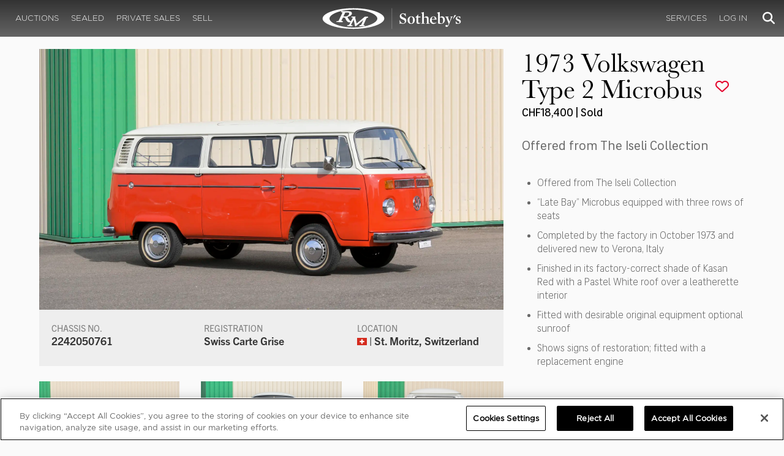

--- FILE ---
content_type: text/html; charset=utf-8
request_url: https://rmsothebys.com/auctions/sm23/lots/p0083-1973-volkswagen-type-2-microbus/
body_size: 102897
content:
<!DOCTYPE html>
<html lang="en" style="height: auto;--scrollbarWidth: 0px;">
<head>
    <title>1973 Volkswagen Type 2 Microbus | St. Moritz 2023 | RM  Sotheby&#x27;s</title>
    <meta charset="UTF-8">
    <meta name="viewport" content="width=device-width, initial-scale=1, user-scalable=0">
    <meta name="keywords" content="antique cars for sale, automobilia, automotive memorabilia, car auction, classic car auction, classic cars for sale, collector car auction, RM Auctions, RM Sotheby&#x27;s, RM Financial Services, RM Sotheby&#x27;s auction, sell collector car, consign car, buy car, RM car auctions, RM Sotheby&#x27;s car auction, RM Sotheby&#x27;s Online Car Auction, automotive memorabilia auctions, classic automobile auctions, classic car auction online, car auction dates, classic car loans, classic car financing, collateral loans"/>
<meta property="og:site_name" content="RM Sotheby&#x27;s"/>
<meta property="og:url" content="https://rmsothebys.com/auctions/sm23/lots/p0083-1973-volkswagen-type-2-microbus/"/>
<meta property="og:title" content="1973 Volkswagen Type 2 Microbus | St. Moritz 2023 | RM Sotheby's"/>
<meta property="og:type" content="website"/>
<meta property="fb:app_id"/>
<meta name="twitter:url" content="https://rmsothebys.com/auctions/sm23/lots/p0083-1973-volkswagen-type-2-microbus/">
<meta name="twitter:card" content="Summary"/>
<meta name="twitter:site" content="@rmsothebys"/>
<meta name="twitter:title" content="1973 Volkswagen Type 2 Microbus | St. Moritz 2023 | RM Sotheby's"/>
<link rel="canonical" href="https://rmsothebys.com/auctions/sm23/lots/p0083-1973-volkswagen-type-2-microbus/" />


<meta name="description" content="1973 Volkswagen Type 2 Microbus for sale at RM Sotheby&#x27;s St. Moritz" />
<meta name="og:description" content="1973 Volkswagen Type 2 Microbus for sale at RM Sotheby&#x27;s St. Moritz">
<meta name="twitter:description" content="1973 Volkswagen Type 2 Microbus for sale at RM Sotheby&#x27;s St. Moritz" />
    <meta property="og:image" content="https://cdn.rmsothebys.com/3/5/2/9/0/a/35290a7ece362dfe59708bc3aee0640531244bf2.webp" />
    <meta name="twitter:image" content="https://cdn.rmsothebys.com/3/5/2/9/0/a/35290a7ece362dfe59708bc3aee0640531244bf2.webp" />
    <link rel="stylesheet" href="https://use.typekit.net/vcz8tkp.css">
    <link rel="stylesheet" integrity="sha384-WRNGRVcF/F7kXZdnX3jqJZwBToFlgrIyorkymgod6yMzUORMfd8EcBaGh9lVS33o" crossorigin="anonymous" href="https://cdn.jsdelivr.net/npm/nanogallery2@3/dist/css/nanogallery2.min.css">
    <link rel="stylesheet" href="https://cdn.jsdelivr.net/gh/mdbassit/Coloris@latest/dist/coloris.min.css" />
<script type="text/javascript" src="https://analytics.clickdimensions.com/ts.js"> </script>
<script type="text/javascript">
  runClickDimensionsAnalytics = function () {
    window.cdAnalytics = new clickdimensions.Analytics('analytics.clickdimensions.com');
    window.cdAnalytics.setAccountKey('aZENqP1W36EGaCQlj7OyTP');
    window.cdAnalytics.setDomain('rmsothebys.com');
    window.cdAnalytics.setScore(typeof(cdScore) == "undefined" ? 0 : (cdScore == 0 ? null : cdScore));
    window.cdAnalytics.trackPage();
  }
</script>        <!-- OneTrust Cookies Consent Notice start for rmsothebys.com -->
        
        
            <script type="text/javascript" src="https://cdn.cookielaw.org/consent/01912d93-53d8-75e6-894f-e39b8b61713b/OtAutoBlock.js"></script>
            <script type="text/javascript" charset="UTF-8" data-domain-script="01912d93-53d8-75e6-894f-e39b8b61713b" src="https://cdn.cookielaw.org/scripttemplates/otSDKStub.js"></script>
        
        <script type="text/javascript">
            function OptanonWrapper() {
                if(OnetrustActiveGroups.includes("C0004")){
                    runClickDimensionsAnalytics();
                }
            }
        </script>
        <!-- OneTrust Cookies Consent Notice end for rmsothebys.com -->
    <link href="/sb/main-css.css.vd3cbeccf9894c57a09d37c9a5ad3c495355c8b6e" rel="stylesheet" />
    <script src="https://www.google.com/recaptcha/api.js?render=6LfVqbgUAAAAAJAEnXYSsV3PwKEdUnOnOqaTU24U">
        </script>
    <script type="application/ld+json">
   {"@context":"https://schema.org","@type":" NewsArticle","headline":"1973 Volkswagen Type 2 Microbus","description":"1973 Volkswagen Type 2 Microbus for sale at RM Sotheby\u0027s St. Moritz","datePublished":"2023-02-22","dateModified":"2023-09-26","image":["https://cdn.rmsothebys.com/7/d/4/1/a/8/7d41a80f992019eac93c70b8e4f1146253ad6df3.webp","https://cdn.rmsothebys.com/4/5/3/4/6/a/45346a032391fdcf3f1efc8bae0e13a66ab6df12.webp","https://cdn.rmsothebys.com/e/b/5/5/7/5/eb5575306c9fd898407a9481e7238825e748a202.webp"]}
</script>
    
</head>
<body ng-app="RMSFrontEnd">
<noscript><iframe class="optanon-category-C0004" data-src="//www.googletagmanager.com/ns.html?id=GTM-NJS8S9" height="0" width="0" style="display:none;visibility:hidden"></iframe></noscript>

<nav id="mobile-menu" class="rms-menu-mobile hidden-lg" mobile-menu>
    <ul class="rms-menu rms-menu--mobile">
            <li class="">
                    <a href="/upcoming/?utm_source=website&amp;utm_medium=page&amp;utm_campaign=HeaderNavigation" class="hvr-fade ">Auctions</a>
                    <ul class="rms-menu--sub">
                            <li class="">
                                <a href="/upcoming/?utm_source=website&amp;utm_medium=page&amp;utm_campaign=HeaderNavigation" target="" class=" ">
                                    Upcoming
                                </a>
                            </li>
                            <li class="">
                                <a href="/search?utm_source=website&amp;utm_medium=page&amp;utm_campaign=HeaderNavigation" target="" class=" ">
                                    Lots Available
                                </a>
                            </li>
                            <li class="">
                                <a href="/results/?utm_source=website&amp;utm_medium=page&amp;utm_campaign=HeaderNavigation" target="" class=" ">
                                    Results
                                </a>
                            </li>
                            <li class="">
                                <a href="/register-to-bid/?utm_source=website&amp;utm_medium=page&amp;utm_campaign=HeaderNavigation" target="" class=" ">
                                    Register to Bid
                                </a>
                            </li>
                    </ul>
            </li>
            <li class="">
                    <a href="/sealed/?utm_source=website&amp;utm_medium=page&amp;utm_campaign=HeaderNavigation" class="hvr-fade ">Sealed</a>
            </li>
            <li class="">
                    <a href="/private-sales/?utm_source=website&amp;utm_medium=page&amp;utm_campaign=HeaderNavigation" class="hvr-fade ">Private Sales</a>
                    <ul class="rms-menu--sub">
                            <li class="">
                                <a href="/private-sales/?utm_source=website&amp;utm_medium=page&amp;utm_campaign=HeaderNavigation" class=" ">
                                    About
                                </a>
                            </li>
                            <li class="">
                                <a href="/ps00/inventory/?utm_source=website&amp;utm_medium=page&amp;utm_campaign=HeaderNavigation" target="" class=" ">
                                    Motor Vehicles Available
                                </a>
                            </li>
                            <li class="">
                                <a href="/private-sales/sold?utm_source=website&amp;utm_medium=page&amp;utm_campaign=HeaderNavigation" target="" class=" ">
                                    Recently Sold
                                </a>
                            </li>
                            <li class="">
                                <a href="/private-sales-request/?utm_source=website&amp;utm_medium=page&amp;utm_campaign=HeaderNavigation" target="" class=" ">
                                    Discreet Sourcing
                                </a>
                            </li>
                    </ul>
            </li>
            <li class="">
                    <a href="/consign/?utm_source=website&amp;utm_medium=page&amp;utm_campaign=HeaderNavigation" class="hvr-fade ">Sell</a>
                    <ul class="rms-menu--sub">
                            <li class="">
                                <a href="/why-sell-with-rm-sothebys/?utm_source=website&amp;utm_medium=page&amp;utm_campaign=HeaderNavigation" target="" class=" ">
                                    Why Sell With RM Sotheby&#x27;s
                                </a>
                            </li>
                            <li class="">
                                <a href="/estate-planning-for-classic-car-collectors/?utm_source=website&amp;utm_medium=page&amp;utm_campaign=HeaderNavigation" target="" class=" ">
                                    Collections &amp; Estates
                                </a>
                            </li>
                            <li class="">
                                <a href="/consign/?utm_source=website&amp;utm_medium=page&amp;utm_campaign=HeaderNavigation" class=" ">
                                    Start Selling
                                </a>
                            </li>
                    </ul>
            </li>
            <li class="">
                    <span class="mm-button hvr-fade ">Services</span>
                    <ul class="rms-menu--sub">
                            <li class="">
                                <a href="/financing/?utm_source=website&amp;utm_medium=page&amp;utm_campaign=HeaderNavigation" class=" ">
                                    Financing
                                </a>
                            </li>
                            <li class="">
                                <a href="/appraisals-valuations/?utm_source=website&amp;utm_medium=page&amp;utm_campaign=HeaderNavigation" target="" class=" ">
                                    Valuations
                                </a>
                            </li>
                            <li class="">
                                <a href="https://rmautorestoration.com?utm_source=website&amp;utm_medium=page&amp;utm_campaign=HeaderNavigation" target="_blank" class=" ">
                                    RM Auto Restoration
                                        <i class="fa fa-external-link"></i>
                                </a>
                            </li>
                            <li class="">
                                <a href="https://www.rm-pmw.com/?utm_source=website&amp;utm_medium=page&amp;utm_campaign=HeaderNavigation" target="_blank" class=" ">
                                    RM Precision Machine Works
                                        <i class="fa fa-external-link"></i>
                                </a>
                            </li>
                    </ul>
            </li>
    </ul>
    <div class="menu-bottom">
    </div>
</nav><div id="site-content" class="site-content">
    <div class="page-wrap">



<header id="top" class="top-header">
    <div class="container hide-desktop hidden-print mobile-nav">
        <div class="row">
            <div class="col-xs-12 mobile-nav__container">
                <a href="#mobile-menu" class="hamburger hide-desktop hidden-print">
                    <span class="top-bar"></span>
                    <span class="middle-bar"></span>
                    <span class="bottom-bar"></span>
                </a>
                <h1 class="logo hidden-print">
                    <a href="/">
1973 Volkswagen Type 2 Microbus | St. Moritz 2023 | RM  Sotheby&#x27;s                    </a>
                </h1>
                <img class="visible-print-block print-logo" src="/images/logo.svg" />
                <div class="mobile-nav__right">

                        <a class="hvr-fade hidden-print" role="button" data-toggle="modal" data-target="#loginModal" href="">
                            <i class="fa fa-user"></i>
                        </a>
                    <div class="dropdown rms-dropdown">
                        <button id="search-button-mobile" class="hvr-fade btn btn-default dropdown-toggle" type="button"
                                data-toggle="dropdown" aria-haspopup="true" aria-expanded="true" focus="search-control">
                            <i class="fa fa-search"></i>
                        </button>
                        <ul class="dropdown-menu">
                            <li>
                                <div id="search" class="search--header" ng-controller="PaginationLotController as vm" ng-init="vm.init('/search/',false,'',false,'#search-button-desktop')">
<form id="searchForm" name="vm.Form" ng-submit="vm.sendForm()" class="clearfix">
    <section>
        <div class="input-group">
            <input type="text" style="min-width: 200px; height: 41px" class="form-control search-control" placeholder="Search" id="searchControl" name="searchInfo.SearchTerm" value="" ng-model="vm.formData.search.SearchTerm">
            <span class="input-group-btn">
                <button id="btnSearchSubmit" type="submit" value="Search" class="button button--block button--color-black">
                    Search
                </button>
            </span>
        </div>
    </section>
</form>                                </div>
                            </li>
                        </ul>
                    </div>
                </div>
            </div>
        </div>
    </div>
</header>
<nav class="top-nav hide-mobile hidden-print">
    <div class="container">
        <div class="row">
            <div class="col-xs-12 top-nav__container">
                <div class="top-nav__left">
        <ul class="rms-menu rms-menu--primary">
                <li class=" dropdown">
                        <a href="/upcoming/?utm_source=website&amp;utm_medium=page&amp;utm_campaign=HeaderNavigation" class="hvr-fade ">Auctions</a>
                        <div class="dropdown-menu ">
                            <ul class="rms-menu--sub">
                                    <li class="">
                                        <a href="/upcoming/" target="" class=" ">
                                            Upcoming
                                        </a>
                                    </li>
                                    <li class="">
                                        <a href="/search" target="" class=" ">
                                            Lots Available
                                        </a>
                                    </li>
                                    <li class="">
                                        <a href="/results/" target="" class=" ">
                                            Results
                                        </a>
                                    </li>
                                    <li class="">
                                        <a href="/register-to-bid/" target="" class=" ">
                                            Register to Bid
                                        </a>
                                    </li>
                            </ul>
                        </div>
                </li>
                <li class=" dropdown">
                        <a href="/sealed/?utm_source=website&amp;utm_medium=page&amp;utm_campaign=HeaderNavigation" class="hvr-fade ">Sealed</a>
                </li>
                <li class=" dropdown">
                        <a href="/private-sales/?utm_source=website&amp;utm_medium=page&amp;utm_campaign=HeaderNavigation" class="hvr-fade ">Private Sales</a>
                        <div class="dropdown-menu ">
                            <ul class="rms-menu--sub">
                                    <li class="">
                                        <a href="/private-sales/" class=" ">
                                            About
                                        </a>
                                    </li>
                                    <li class="">
                                        <a href="/ps00/inventory/" target="" class=" ">
                                            Motor Vehicles Available
                                        </a>
                                    </li>
                                    <li class="">
                                        <a href="/private-sales/sold" target="" class=" ">
                                            Recently Sold
                                        </a>
                                    </li>
                                    <li class="">
                                        <a href="/private-sales-request/" target="" class=" ">
                                            Discreet Sourcing
                                        </a>
                                    </li>
                            </ul>
                        </div>
                </li>
                <li class=" dropdown">
                        <a href="/consign/?utm_source=website&amp;utm_medium=page&amp;utm_campaign=HeaderNavigation" class="hvr-fade ">Sell</a>
                        <div class="dropdown-menu ">
                            <ul class="rms-menu--sub">
                                    <li class="">
                                        <a href="/why-sell-with-rm-sothebys/" target="" class=" ">
                                            Why Sell With RM Sotheby&#x27;s
                                        </a>
                                    </li>
                                    <li class="">
                                        <a href="/estate-planning-for-classic-car-collectors/" target="" class=" ">
                                            Collections &amp; Estates
                                        </a>
                                    </li>
                                    <li class="">
                                        <a href="/consign/" class=" ">
                                            Start Selling
                                        </a>
                                    </li>
                            </ul>
                        </div>
                </li>
        </ul>
                </div>
                <logo class="logoli">
                    <h1 class="logo hidden-print" style="height: 60px; width: 250px;padding: 5px">
                        <a href="/?utm_source=website&amp;utm_medium=page&amp;utm_campaign=HeaderNavigation">
1973 Volkswagen Type 2 Microbus | St. Moritz 2023 | RM  Sotheby&#x27;s                        </a>
                    </h1>
                </logo>
                <div class="top-nav__right">
        <ul class="rms-menu rms-menu--primary">
                <li class=" dropdown">
                        <a class="hvr-fade ">Services</a>
                        <div class="dropdown-menu right">
                            <ul class="rms-menu--sub">
                                    <li class="">
                                        <a href="/financing/" class=" ">
                                            Financing
                                        </a>
                                    </li>
                                    <li class="">
                                        <a href="/appraisals-valuations/" target="" class=" ">
                                            Valuations
                                        </a>
                                    </li>
                                    <li class="">
                                        <a href="https://rmautorestoration.com" target="_blank" class=" ">
                                            RM Auto Restoration
                                                <i class="fa fa-external-link"></i>
                                        </a>
                                    </li>
                                    <li class="">
                                        <a href="https://www.rm-pmw.com/" target="_blank" class=" ">
                                            RM Precision Machine Works
                                                <i class="fa fa-external-link"></i>
                                        </a>
                                    </li>
                            </ul>
                        </div>
                </li>
        </ul>
                        <ul class="rms-menu rms-menu--primary">
                            <li class=" dropdown">
                                <a href="" class="hvr-fade" data-toggle="modal" data-target="#loginModal">Log In</a>
                            </li>
                        </ul>
                    <div class="dropdown rms-dropdown">
                        <button id="search-button-desktop" class="top-nav__search hvr-fade btn btn-default dropdown-toggle" type="button"
                                data-toggle="dropdown" aria-haspopup="true" aria-expanded="true" focus="search-control">
                            <i class="fa fa-search"></i>
                        </button>
                        <ul class="dropdown-menu">
                            <li>
                                <div id="search" class="search--header" ng-controller="PaginationLotController as vm" ng-init="vm.init('/search/',false,'',false,'#search-button-desktop')">
<form id="searchForm" name="vm.Form" ng-submit="vm.sendForm()" class="clearfix">
    <section>
        <div class="input-group">
            <input type="text" style="min-width: 200px; height: 41px" class="form-control search-control" placeholder="Search" id="searchControl" name="searchInfo.SearchTerm" value="" ng-model="vm.formData.search.SearchTerm">
            <span class="input-group-btn">
                <button id="btnSearchSubmit" type="submit" value="Search" class="button button--block button--color-black">
                    Search
                </button>
            </span>
        </div>
    </section>
</form>                                </div>
                            </li>
                        </ul>
                    </div>
                </div>
            </div>
        </div>
    </div>
</nav>
<div id="loginOptions" class="collapse hide-desktop hidden-print">
    <ul class="rms-menu rms-menu--mobile mm-listview">
                        <li>
                            <a href="/my-rm/edit-profile/?utm_source=website&amp;utm_medium=page&amp;utm_campaign=LoginMenuNavigation" target="" class="hvr-fade ">Edit Profile</a>
                        </li>
                        <li>
                            <a href="/my-rm/payment-methods/?utm_source=website&amp;utm_medium=page&amp;utm_campaign=LoginMenuNavigation" class="hvr-fade ">Payment Methods</a>
                        </li>
                        <li>
                            <a href="/my-rm/notifications/?utm_source=website&amp;utm_medium=page&amp;utm_campaign=LoginMenuNavigation" target="" class="hvr-fade ">Notifications</a>
                        </li>
                        <li>
                            <a href="/my-rm/favorites/?utm_source=website&amp;utm_medium=page&amp;utm_campaign=LoginMenuNavigation" target="" class="hvr-fade ">Favorites</a>
                        </li>
                        <li>
                            <a href="/my-rm/current-bids/?utm_source=website&amp;utm_medium=page&amp;utm_campaign=LoginMenuNavigation" target="" class="hvr-fade ">Current Bids</a>
                        </li>
                        <li>
                            <a href="/my-rm/past-bids/?utm_source=website&amp;utm_medium=page&amp;utm_campaign=LoginMenuNavigation" target="" class="hvr-fade ">Past Bids</a>
                        </li>
                        <li>
                            <a href="/my-rm/registrations/?utm_source=website&amp;utm_medium=page&amp;utm_campaign=LoginMenuNavigation" target="" class="hvr-fade ">Registrations</a>
                        </li>
                        <li>
<form action="/member/HandleLogout" method="post">                                <button class="hvr-fade heading-details--smaller heading-subtitle--margin">Log Out</button>
                                <input type="hidden" name="redirectUrl" value="/"/>
<input name="__RequestVerificationToken" type="hidden" value="CfDJ8O8fLC5v8hROtFQ4-5ajuNUXAgCfGDqCt2wAPgE4oHVsoIXIZKzMvZWb6pJLNKkWTuBvmvbE7eZleKwCLY-EAbjmjgNRD13a0alJHnSd3x0NXUBGQq3OXA-h-IOiG89UmRKSE3D71Id2gZh2tZtg1gE" /></form>                        </li>
    </ul>

</div>

        <main class="lot-wrapper" ng-controller="biddingDataController as bidding" ng-init="bidding.init('Live','43aaa0b9-018d-ed11-828e-000c2971a03a','9f81ee46-d3b2-ed11-8291-000c2971a03a');">
<div id="nanoGallery" style="display: none">
            <img class="thumb-image w-100" data-ngid="207219" data-ngsrc="https://cdn.rmsothebys.com/3/5/2/9/0/a/35290a7ece362dfe59708bc3aee0640531244bf2.webp" data-ngdesc="Tom Wood &#xA9;2023 Courtesy of RM Sotheby&#x27;s"
                 src="https://cdn.rmsothebys.com/4/e/6/0/1/9/4e60197a1be46c7adfe9edff0942a919c2a68519.webp" title="" alt=""
                 class="NGY2ThumbnailLightbox" data-nanogallery2-lightbox="{ &quot;imageTransition&quot;: &quot;slideAppear&quot;,&quot;viewerTheme&quot;: {&quot;background&quot;: &quot;#222222 !important&quot;},&quot;viewerToolbar&quot;: {&quot;display&quot;: true,&quot;fullWidth&quot;: true,&quot;standard&quot;: &quot;label&quot;},&quot;viewerTools&quot;: {&quot;topLeft&quot;: &quot;pageCounter&quot;,&quot;topRight&quot;: &quot;closeButton&quot;},&quot;viewerMinZoom&quot;: 1,&quot;viewerRelativePinchZoom&quot;: true,&quot;viewerZoomOutScale&quot;: 5,&quot;viewerResetZoomAtMin&quot;: true,&quot;viewerHideToolsDelay&quot;: 999999999,&quot;viewerFullscreen&quot;: true,&quot;viewerGallery&quot;: &quot;bottom&quot;,&quot;viewerGalleryTWidth&quot;: 122,&quot;viewerGalleryTHeight&quot;: 91}"/>
            <img class="thumb-image w-100" data-ngid="247174" data-ngsrc="https://cdn.rmsothebys.com/9/1/4/f/3/3/914f33daf4a2fa21ebe43cdb0368dc12cb2b3dc7.webp" data-ngdesc="Tom Wood &#xA9;2023 Courtesy of RM Sotheby&#x27;s"
                 src="https://cdn.rmsothebys.com/a/0/4/d/2/0/a04d200bf56f7361b9f9dd6592c13883af6d4ea4.webp" title="" alt=""
                 class="NGY2ThumbnailLightbox" data-nanogallery2-lightbox="{ &quot;imageTransition&quot;: &quot;slideAppear&quot;,&quot;viewerTheme&quot;: {&quot;background&quot;: &quot;#222222 !important&quot;},&quot;viewerToolbar&quot;: {&quot;display&quot;: true,&quot;fullWidth&quot;: true,&quot;standard&quot;: &quot;label&quot;},&quot;viewerTools&quot;: {&quot;topLeft&quot;: &quot;pageCounter&quot;,&quot;topRight&quot;: &quot;closeButton&quot;},&quot;viewerMinZoom&quot;: 1,&quot;viewerRelativePinchZoom&quot;: true,&quot;viewerZoomOutScale&quot;: 5,&quot;viewerResetZoomAtMin&quot;: true,&quot;viewerHideToolsDelay&quot;: 999999999,&quot;viewerFullscreen&quot;: true,&quot;viewerGallery&quot;: &quot;bottom&quot;,&quot;viewerGalleryTWidth&quot;: 122,&quot;viewerGalleryTHeight&quot;: 91}"/>
            <img class="thumb-image w-100" data-ngid="278216" data-ngsrc="https://cdn.rmsothebys.com/d/b/1/e/5/a/db1e5a9242d62541534af83db5cbdc4c2aaa8197.webp" data-ngdesc="Tom Wood &#xA9;2023 Courtesy of RM Sotheby&#x27;s"
                 src="https://cdn.rmsothebys.com/d/8/e/f/c/f/d8efcfa95cfa5547d8f199ce34ff41767936492e.webp" title="" alt=""
                 class="NGY2ThumbnailLightbox" data-nanogallery2-lightbox="{ &quot;imageTransition&quot;: &quot;slideAppear&quot;,&quot;viewerTheme&quot;: {&quot;background&quot;: &quot;#222222 !important&quot;},&quot;viewerToolbar&quot;: {&quot;display&quot;: true,&quot;fullWidth&quot;: true,&quot;standard&quot;: &quot;label&quot;},&quot;viewerTools&quot;: {&quot;topLeft&quot;: &quot;pageCounter&quot;,&quot;topRight&quot;: &quot;closeButton&quot;},&quot;viewerMinZoom&quot;: 1,&quot;viewerRelativePinchZoom&quot;: true,&quot;viewerZoomOutScale&quot;: 5,&quot;viewerResetZoomAtMin&quot;: true,&quot;viewerHideToolsDelay&quot;: 999999999,&quot;viewerFullscreen&quot;: true,&quot;viewerGallery&quot;: &quot;bottom&quot;,&quot;viewerGalleryTWidth&quot;: 122,&quot;viewerGalleryTHeight&quot;: 91}"/>
            <img class="thumb-image w-100" data-ngid="307316" data-ngsrc="https://cdn.rmsothebys.com/4/3/1/7/d/3/4317d3a4c94af0a7ad3862d89707e1d8875175dd.webp" data-ngdesc="Tom Wood &#xA9;2023 Courtesy of RM Sotheby&#x27;s"
                 src="https://cdn.rmsothebys.com/4/6/3/b/a/f/463baff692b12ae8c332f2598624e86125fbd56b.webp" title="" alt=""
                 class="NGY2ThumbnailLightbox" data-nanogallery2-lightbox="{ &quot;imageTransition&quot;: &quot;slideAppear&quot;,&quot;viewerTheme&quot;: {&quot;background&quot;: &quot;#222222 !important&quot;},&quot;viewerToolbar&quot;: {&quot;display&quot;: true,&quot;fullWidth&quot;: true,&quot;standard&quot;: &quot;label&quot;},&quot;viewerTools&quot;: {&quot;topLeft&quot;: &quot;pageCounter&quot;,&quot;topRight&quot;: &quot;closeButton&quot;},&quot;viewerMinZoom&quot;: 1,&quot;viewerRelativePinchZoom&quot;: true,&quot;viewerZoomOutScale&quot;: 5,&quot;viewerResetZoomAtMin&quot;: true,&quot;viewerHideToolsDelay&quot;: 999999999,&quot;viewerFullscreen&quot;: true,&quot;viewerGallery&quot;: &quot;bottom&quot;,&quot;viewerGalleryTWidth&quot;: 122,&quot;viewerGalleryTHeight&quot;: 91}"/>
            <img class="thumb-image w-100" data-ngid="334291" data-ngsrc="https://cdn.rmsothebys.com/b/a/a/4/e/1/baa4e148cfd43817553a6d6ada273109b4e21cea.webp" data-ngdesc="Tom Wood &#xA9;2023 Courtesy of RM Sotheby&#x27;s"
                 src="https://cdn.rmsothebys.com/4/6/7/4/e/a/4674eade940ab32b40d99dfaa5fd6bcc00d4f3d2.webp" title="" alt=""
                 class="NGY2ThumbnailLightbox" data-nanogallery2-lightbox="{ &quot;imageTransition&quot;: &quot;slideAppear&quot;,&quot;viewerTheme&quot;: {&quot;background&quot;: &quot;#222222 !important&quot;},&quot;viewerToolbar&quot;: {&quot;display&quot;: true,&quot;fullWidth&quot;: true,&quot;standard&quot;: &quot;label&quot;},&quot;viewerTools&quot;: {&quot;topLeft&quot;: &quot;pageCounter&quot;,&quot;topRight&quot;: &quot;closeButton&quot;},&quot;viewerMinZoom&quot;: 1,&quot;viewerRelativePinchZoom&quot;: true,&quot;viewerZoomOutScale&quot;: 5,&quot;viewerResetZoomAtMin&quot;: true,&quot;viewerHideToolsDelay&quot;: 999999999,&quot;viewerFullscreen&quot;: true,&quot;viewerGallery&quot;: &quot;bottom&quot;,&quot;viewerGalleryTWidth&quot;: 122,&quot;viewerGalleryTHeight&quot;: 91}"/>
            <img class="thumb-image w-100" data-ngid="359621" data-ngsrc="https://cdn.rmsothebys.com/5/0/e/f/6/f/50ef6feae4ba0c4df26d5be6011f37acb7e57c91.webp" data-ngdesc="Tom Wood &#xA9;2023 Courtesy of RM Sotheby&#x27;s"
                 src="https://cdn.rmsothebys.com/2/0/c/b/2/5/20cb253e700a42738e3fc1dc752df93a7482b09b.webp" title="" alt=""
                 class="NGY2ThumbnailLightbox" data-nanogallery2-lightbox="{ &quot;imageTransition&quot;: &quot;slideAppear&quot;,&quot;viewerTheme&quot;: {&quot;background&quot;: &quot;#222222 !important&quot;},&quot;viewerToolbar&quot;: {&quot;display&quot;: true,&quot;fullWidth&quot;: true,&quot;standard&quot;: &quot;label&quot;},&quot;viewerTools&quot;: {&quot;topLeft&quot;: &quot;pageCounter&quot;,&quot;topRight&quot;: &quot;closeButton&quot;},&quot;viewerMinZoom&quot;: 1,&quot;viewerRelativePinchZoom&quot;: true,&quot;viewerZoomOutScale&quot;: 5,&quot;viewerResetZoomAtMin&quot;: true,&quot;viewerHideToolsDelay&quot;: 999999999,&quot;viewerFullscreen&quot;: true,&quot;viewerGallery&quot;: &quot;bottom&quot;,&quot;viewerGalleryTWidth&quot;: 122,&quot;viewerGalleryTHeight&quot;: 91}"/>
            <img class="thumb-image w-100" data-ngid="383501" data-ngsrc="https://cdn.rmsothebys.com/1/8/4/9/d/9/1849d96bae5f6f3e04f570e68c6222acb5ac45c1.webp" data-ngdesc="Tom Wood &#xA9;2023 Courtesy of RM Sotheby&#x27;s"
                 src="https://cdn.rmsothebys.com/a/5/3/9/3/9/a53939db92266844ab229511a0567e3904fd3534.webp" title="" alt=""
                 class="NGY2ThumbnailLightbox" data-nanogallery2-lightbox="{ &quot;imageTransition&quot;: &quot;slideAppear&quot;,&quot;viewerTheme&quot;: {&quot;background&quot;: &quot;#222222 !important&quot;},&quot;viewerToolbar&quot;: {&quot;display&quot;: true,&quot;fullWidth&quot;: true,&quot;standard&quot;: &quot;label&quot;},&quot;viewerTools&quot;: {&quot;topLeft&quot;: &quot;pageCounter&quot;,&quot;topRight&quot;: &quot;closeButton&quot;},&quot;viewerMinZoom&quot;: 1,&quot;viewerRelativePinchZoom&quot;: true,&quot;viewerZoomOutScale&quot;: 5,&quot;viewerResetZoomAtMin&quot;: true,&quot;viewerHideToolsDelay&quot;: 999999999,&quot;viewerFullscreen&quot;: true,&quot;viewerGallery&quot;: &quot;bottom&quot;,&quot;viewerGalleryTWidth&quot;: 122,&quot;viewerGalleryTHeight&quot;: 91}"/>
            <img class="thumb-image w-100" data-ngid="406277" data-ngsrc="https://cdn.rmsothebys.com/e/d/4/0/5/5/ed405544416e71e6788d76a7eb8da2a10705423e.webp" data-ngdesc="Tom Wood &#xA9;2023 Courtesy of RM Sotheby&#x27;s"
                 src="https://cdn.rmsothebys.com/9/e/c/c/6/b/9ecc6bc643e00b9ccdc55a047fccfac9e17ee91b.webp" title="" alt=""
                 class="NGY2ThumbnailLightbox" data-nanogallery2-lightbox="{ &quot;imageTransition&quot;: &quot;slideAppear&quot;,&quot;viewerTheme&quot;: {&quot;background&quot;: &quot;#222222 !important&quot;},&quot;viewerToolbar&quot;: {&quot;display&quot;: true,&quot;fullWidth&quot;: true,&quot;standard&quot;: &quot;label&quot;},&quot;viewerTools&quot;: {&quot;topLeft&quot;: &quot;pageCounter&quot;,&quot;topRight&quot;: &quot;closeButton&quot;},&quot;viewerMinZoom&quot;: 1,&quot;viewerRelativePinchZoom&quot;: true,&quot;viewerZoomOutScale&quot;: 5,&quot;viewerResetZoomAtMin&quot;: true,&quot;viewerHideToolsDelay&quot;: 999999999,&quot;viewerFullscreen&quot;: true,&quot;viewerGallery&quot;: &quot;bottom&quot;,&quot;viewerGalleryTWidth&quot;: 122,&quot;viewerGalleryTHeight&quot;: 91}"/>
            <img class="thumb-image w-100" data-ngid="428111" data-ngsrc="https://cdn.rmsothebys.com/6/3/7/6/8/4/6376845c869ae2206a64a16fc4fb2d4080571910.webp" data-ngdesc="Tom Wood &#xA9;2023 Courtesy of RM Sotheby&#x27;s"
                 src="https://cdn.rmsothebys.com/c/0/3/d/9/1/c03d91c8522e7a3c2d9de8cad75f58a7e8a30dd2.webp" title="" alt=""
                 class="NGY2ThumbnailLightbox" data-nanogallery2-lightbox="{ &quot;imageTransition&quot;: &quot;slideAppear&quot;,&quot;viewerTheme&quot;: {&quot;background&quot;: &quot;#222222 !important&quot;},&quot;viewerToolbar&quot;: {&quot;display&quot;: true,&quot;fullWidth&quot;: true,&quot;standard&quot;: &quot;label&quot;},&quot;viewerTools&quot;: {&quot;topLeft&quot;: &quot;pageCounter&quot;,&quot;topRight&quot;: &quot;closeButton&quot;},&quot;viewerMinZoom&quot;: 1,&quot;viewerRelativePinchZoom&quot;: true,&quot;viewerZoomOutScale&quot;: 5,&quot;viewerResetZoomAtMin&quot;: true,&quot;viewerHideToolsDelay&quot;: 999999999,&quot;viewerFullscreen&quot;: true,&quot;viewerGallery&quot;: &quot;bottom&quot;,&quot;viewerGalleryTWidth&quot;: 122,&quot;viewerGalleryTHeight&quot;: 91}"/>
            <img class="thumb-image w-100" data-ngid="449098" data-ngsrc="https://cdn.rmsothebys.com/2/3/a/b/3/c/23ab3c60c38203a6b8105f2ab513ec3ed52024be.webp" data-ngdesc="Tom Wood &#xA9;2023 Courtesy of RM Sotheby&#x27;s"
                 src="https://cdn.rmsothebys.com/e/0/0/1/1/1/e00111a142baaad629a20f99b9699d27bf3671f4.webp" title="" alt=""
                 class="NGY2ThumbnailLightbox" data-nanogallery2-lightbox="{ &quot;imageTransition&quot;: &quot;slideAppear&quot;,&quot;viewerTheme&quot;: {&quot;background&quot;: &quot;#222222 !important&quot;},&quot;viewerToolbar&quot;: {&quot;display&quot;: true,&quot;fullWidth&quot;: true,&quot;standard&quot;: &quot;label&quot;},&quot;viewerTools&quot;: {&quot;topLeft&quot;: &quot;pageCounter&quot;,&quot;topRight&quot;: &quot;closeButton&quot;},&quot;viewerMinZoom&quot;: 1,&quot;viewerRelativePinchZoom&quot;: true,&quot;viewerZoomOutScale&quot;: 5,&quot;viewerResetZoomAtMin&quot;: true,&quot;viewerHideToolsDelay&quot;: 999999999,&quot;viewerFullscreen&quot;: true,&quot;viewerGallery&quot;: &quot;bottom&quot;,&quot;viewerGalleryTWidth&quot;: 122,&quot;viewerGalleryTHeight&quot;: 91}"/>
            <img class="thumb-image w-100" data-ngid="469152" data-ngsrc="https://cdn.rmsothebys.com/f/5/1/5/9/c/f5159c8216885a93b5d96a8c15c40d11d15d1c89.webp" data-ngdesc="Tom Wood &#xA9;2023 Courtesy of RM Sotheby&#x27;s"
                 src="https://cdn.rmsothebys.com/4/2/f/3/2/a/42f32a4f3ba1257be925c08d785d2217d7bca9a5.webp" title="" alt=""
                 class="NGY2ThumbnailLightbox" data-nanogallery2-lightbox="{ &quot;imageTransition&quot;: &quot;slideAppear&quot;,&quot;viewerTheme&quot;: {&quot;background&quot;: &quot;#222222 !important&quot;},&quot;viewerToolbar&quot;: {&quot;display&quot;: true,&quot;fullWidth&quot;: true,&quot;standard&quot;: &quot;label&quot;},&quot;viewerTools&quot;: {&quot;topLeft&quot;: &quot;pageCounter&quot;,&quot;topRight&quot;: &quot;closeButton&quot;},&quot;viewerMinZoom&quot;: 1,&quot;viewerRelativePinchZoom&quot;: true,&quot;viewerZoomOutScale&quot;: 5,&quot;viewerResetZoomAtMin&quot;: true,&quot;viewerHideToolsDelay&quot;: 999999999,&quot;viewerFullscreen&quot;: true,&quot;viewerGallery&quot;: &quot;bottom&quot;,&quot;viewerGalleryTWidth&quot;: 122,&quot;viewerGalleryTHeight&quot;: 91}"/>
            <img class="thumb-image w-100" data-ngid="488556" data-ngsrc="https://cdn.rmsothebys.com/7/c/8/5/d/2/7c85d28f940a37a170872aba4ad093be668efa9a.webp" data-ngdesc="Tom Wood &#xA9;2023 Courtesy of RM Sotheby&#x27;s"
                 src="https://cdn.rmsothebys.com/6/2/8/5/7/1/6285713b365cb0a5a8168b6e3aae64d7362715cc.webp" title="" alt=""
                 class="NGY2ThumbnailLightbox" data-nanogallery2-lightbox="{ &quot;imageTransition&quot;: &quot;slideAppear&quot;,&quot;viewerTheme&quot;: {&quot;background&quot;: &quot;#222222 !important&quot;},&quot;viewerToolbar&quot;: {&quot;display&quot;: true,&quot;fullWidth&quot;: true,&quot;standard&quot;: &quot;label&quot;},&quot;viewerTools&quot;: {&quot;topLeft&quot;: &quot;pageCounter&quot;,&quot;topRight&quot;: &quot;closeButton&quot;},&quot;viewerMinZoom&quot;: 1,&quot;viewerRelativePinchZoom&quot;: true,&quot;viewerZoomOutScale&quot;: 5,&quot;viewerResetZoomAtMin&quot;: true,&quot;viewerHideToolsDelay&quot;: 999999999,&quot;viewerFullscreen&quot;: true,&quot;viewerGallery&quot;: &quot;bottom&quot;,&quot;viewerGalleryTWidth&quot;: 122,&quot;viewerGalleryTHeight&quot;: 91}"/>
            <img class="thumb-image w-100" data-ngid="507211" data-ngsrc="https://cdn.rmsothebys.com/8/1/f/1/5/9/81f159a2371835efc9127699bc1ba7a65e2fe217.webp" data-ngdesc="Tom Wood &#xA9;2023 Courtesy of RM Sotheby&#x27;s"
                 src="https://cdn.rmsothebys.com/9/9/6/0/0/d/99600d8a49f6e71ba3d7e7910f61b63b0aef725a.webp" title="" alt=""
                 class="NGY2ThumbnailLightbox" data-nanogallery2-lightbox="{ &quot;imageTransition&quot;: &quot;slideAppear&quot;,&quot;viewerTheme&quot;: {&quot;background&quot;: &quot;#222222 !important&quot;},&quot;viewerToolbar&quot;: {&quot;display&quot;: true,&quot;fullWidth&quot;: true,&quot;standard&quot;: &quot;label&quot;},&quot;viewerTools&quot;: {&quot;topLeft&quot;: &quot;pageCounter&quot;,&quot;topRight&quot;: &quot;closeButton&quot;},&quot;viewerMinZoom&quot;: 1,&quot;viewerRelativePinchZoom&quot;: true,&quot;viewerZoomOutScale&quot;: 5,&quot;viewerResetZoomAtMin&quot;: true,&quot;viewerHideToolsDelay&quot;: 999999999,&quot;viewerFullscreen&quot;: true,&quot;viewerGallery&quot;: &quot;bottom&quot;,&quot;viewerGalleryTWidth&quot;: 122,&quot;viewerGalleryTHeight&quot;: 91}"/>
            <img class="thumb-image w-100" data-ngid="525303" data-ngsrc="https://cdn.rmsothebys.com/d/1/5/3/c/7/d153c73c8cd8274ad6a8b54477af08194e1e7440.webp" data-ngdesc="Tom Wood &#xA9;2023 Courtesy of RM Sotheby&#x27;s"
                 src="https://cdn.rmsothebys.com/a/7/0/2/6/0/a70260615cca8c0b61ecc692cbc4336f9ad315ff.webp" title="" alt=""
                 class="NGY2ThumbnailLightbox" data-nanogallery2-lightbox="{ &quot;imageTransition&quot;: &quot;slideAppear&quot;,&quot;viewerTheme&quot;: {&quot;background&quot;: &quot;#222222 !important&quot;},&quot;viewerToolbar&quot;: {&quot;display&quot;: true,&quot;fullWidth&quot;: true,&quot;standard&quot;: &quot;label&quot;},&quot;viewerTools&quot;: {&quot;topLeft&quot;: &quot;pageCounter&quot;,&quot;topRight&quot;: &quot;closeButton&quot;},&quot;viewerMinZoom&quot;: 1,&quot;viewerRelativePinchZoom&quot;: true,&quot;viewerZoomOutScale&quot;: 5,&quot;viewerResetZoomAtMin&quot;: true,&quot;viewerHideToolsDelay&quot;: 999999999,&quot;viewerFullscreen&quot;: true,&quot;viewerGallery&quot;: &quot;bottom&quot;,&quot;viewerGalleryTWidth&quot;: 122,&quot;viewerGalleryTHeight&quot;: 91}"/>
            <img class="thumb-image w-100" data-ngid="542785" data-ngsrc="https://cdn.rmsothebys.com/6/3/9/d/6/e/639d6e87c2cf1e9545733e4d52460fb32e85ba49.webp" data-ngdesc="Tom Wood &#xA9;2023 Courtesy of RM Sotheby&#x27;s"
                 src="https://cdn.rmsothebys.com/3/4/d/5/4/0/34d5400e72f165e44d5e31e7b06543e74bc52f15.webp" title="" alt=""
                 class="NGY2ThumbnailLightbox" data-nanogallery2-lightbox="{ &quot;imageTransition&quot;: &quot;slideAppear&quot;,&quot;viewerTheme&quot;: {&quot;background&quot;: &quot;#222222 !important&quot;},&quot;viewerToolbar&quot;: {&quot;display&quot;: true,&quot;fullWidth&quot;: true,&quot;standard&quot;: &quot;label&quot;},&quot;viewerTools&quot;: {&quot;topLeft&quot;: &quot;pageCounter&quot;,&quot;topRight&quot;: &quot;closeButton&quot;},&quot;viewerMinZoom&quot;: 1,&quot;viewerRelativePinchZoom&quot;: true,&quot;viewerZoomOutScale&quot;: 5,&quot;viewerResetZoomAtMin&quot;: true,&quot;viewerHideToolsDelay&quot;: 999999999,&quot;viewerFullscreen&quot;: true,&quot;viewerGallery&quot;: &quot;bottom&quot;,&quot;viewerGalleryTWidth&quot;: 122,&quot;viewerGalleryTHeight&quot;: 91}"/>
            <img class="thumb-image w-100" data-ngid="559669" data-ngsrc="https://cdn.rmsothebys.com/3/2/5/1/3/c/32513c0d206bcde77b2e9aa0e579cbc22c804545.webp" data-ngdesc="Tom Wood &#xA9;2023 Courtesy of RM Sotheby&#x27;s"
                 src="https://cdn.rmsothebys.com/9/2/3/1/9/3/9231936a8a005e37f0e19dc729057041073ef298.webp" title="" alt=""
                 class="NGY2ThumbnailLightbox" data-nanogallery2-lightbox="{ &quot;imageTransition&quot;: &quot;slideAppear&quot;,&quot;viewerTheme&quot;: {&quot;background&quot;: &quot;#222222 !important&quot;},&quot;viewerToolbar&quot;: {&quot;display&quot;: true,&quot;fullWidth&quot;: true,&quot;standard&quot;: &quot;label&quot;},&quot;viewerTools&quot;: {&quot;topLeft&quot;: &quot;pageCounter&quot;,&quot;topRight&quot;: &quot;closeButton&quot;},&quot;viewerMinZoom&quot;: 1,&quot;viewerRelativePinchZoom&quot;: true,&quot;viewerZoomOutScale&quot;: 5,&quot;viewerResetZoomAtMin&quot;: true,&quot;viewerHideToolsDelay&quot;: 999999999,&quot;viewerFullscreen&quot;: true,&quot;viewerGallery&quot;: &quot;bottom&quot;,&quot;viewerGalleryTWidth&quot;: 122,&quot;viewerGalleryTHeight&quot;: 91}"/>
            <img class="thumb-image w-100" data-ngid="575921" data-ngsrc="https://cdn.rmsothebys.com/6/b/c/2/0/3/6bc203375e2ac915e727f58a40ae1dc32c0eefe9.webp" data-ngdesc="Tom Wood &#xA9;2023 Courtesy of RM Sotheby&#x27;s"
                 src="https://cdn.rmsothebys.com/5/4/1/f/3/b/541f3b15669f8a63114668049e24e7571ca815f3.webp" title="" alt=""
                 class="NGY2ThumbnailLightbox" data-nanogallery2-lightbox="{ &quot;imageTransition&quot;: &quot;slideAppear&quot;,&quot;viewerTheme&quot;: {&quot;background&quot;: &quot;#222222 !important&quot;},&quot;viewerToolbar&quot;: {&quot;display&quot;: true,&quot;fullWidth&quot;: true,&quot;standard&quot;: &quot;label&quot;},&quot;viewerTools&quot;: {&quot;topLeft&quot;: &quot;pageCounter&quot;,&quot;topRight&quot;: &quot;closeButton&quot;},&quot;viewerMinZoom&quot;: 1,&quot;viewerRelativePinchZoom&quot;: true,&quot;viewerZoomOutScale&quot;: 5,&quot;viewerResetZoomAtMin&quot;: true,&quot;viewerHideToolsDelay&quot;: 999999999,&quot;viewerFullscreen&quot;: true,&quot;viewerGallery&quot;: &quot;bottom&quot;,&quot;viewerGalleryTWidth&quot;: 122,&quot;viewerGalleryTHeight&quot;: 91}"/>
            <img class="thumb-image w-100" data-ngid="591522" data-ngsrc="https://cdn.rmsothebys.com/1/a/e/2/f/c/1ae2fc0ade61a4b19fd436811e6416c45c12ea0f.webp" data-ngdesc="Tom Wood &#xA9;2023 Courtesy of RM Sotheby&#x27;s"
                 src="https://cdn.rmsothebys.com/a/2/5/b/d/6/a25bd68bf01310fde52e738163b0de4e9f54496f.webp" title="" alt=""
                 class="NGY2ThumbnailLightbox" data-nanogallery2-lightbox="{ &quot;imageTransition&quot;: &quot;slideAppear&quot;,&quot;viewerTheme&quot;: {&quot;background&quot;: &quot;#222222 !important&quot;},&quot;viewerToolbar&quot;: {&quot;display&quot;: true,&quot;fullWidth&quot;: true,&quot;standard&quot;: &quot;label&quot;},&quot;viewerTools&quot;: {&quot;topLeft&quot;: &quot;pageCounter&quot;,&quot;topRight&quot;: &quot;closeButton&quot;},&quot;viewerMinZoom&quot;: 1,&quot;viewerRelativePinchZoom&quot;: true,&quot;viewerZoomOutScale&quot;: 5,&quot;viewerResetZoomAtMin&quot;: true,&quot;viewerHideToolsDelay&quot;: 999999999,&quot;viewerFullscreen&quot;: true,&quot;viewerGallery&quot;: &quot;bottom&quot;,&quot;viewerGalleryTWidth&quot;: 122,&quot;viewerGalleryTHeight&quot;: 91}"/>
            <img class="thumb-image w-100" data-ngid="606454" data-ngsrc="https://cdn.rmsothebys.com/c/a/5/b/8/6/ca5b86309a1077bc6c7d4386aa6712e860aa75c1.webp" data-ngdesc="Tom Wood &#xA9;2023 Courtesy of RM Sotheby&#x27;s"
                 src="https://cdn.rmsothebys.com/a/c/5/9/1/f/ac591f32832f90bada7ecd2246fbb96496e7a00b.webp" title="" alt=""
                 class="NGY2ThumbnailLightbox" data-nanogallery2-lightbox="{ &quot;imageTransition&quot;: &quot;slideAppear&quot;,&quot;viewerTheme&quot;: {&quot;background&quot;: &quot;#222222 !important&quot;},&quot;viewerToolbar&quot;: {&quot;display&quot;: true,&quot;fullWidth&quot;: true,&quot;standard&quot;: &quot;label&quot;},&quot;viewerTools&quot;: {&quot;topLeft&quot;: &quot;pageCounter&quot;,&quot;topRight&quot;: &quot;closeButton&quot;},&quot;viewerMinZoom&quot;: 1,&quot;viewerRelativePinchZoom&quot;: true,&quot;viewerZoomOutScale&quot;: 5,&quot;viewerResetZoomAtMin&quot;: true,&quot;viewerHideToolsDelay&quot;: 999999999,&quot;viewerFullscreen&quot;: true,&quot;viewerGallery&quot;: &quot;bottom&quot;,&quot;viewerGalleryTWidth&quot;: 122,&quot;viewerGalleryTHeight&quot;: 91}"/>
            <img class="thumb-image w-100" data-ngid="620671" data-ngsrc="https://cdn.rmsothebys.com/e/f/0/9/5/2/ef0952246b9c7ab2083348dc27e348123ab31d2b.webp" data-ngdesc="Tom Wood &#xA9;2023 Courtesy of RM Sotheby&#x27;s"
                 src="https://cdn.rmsothebys.com/a/5/6/8/3/5/a5683516e26e66ff9a246e47d1e1313173641191.webp" title="" alt=""
                 class="NGY2ThumbnailLightbox" data-nanogallery2-lightbox="{ &quot;imageTransition&quot;: &quot;slideAppear&quot;,&quot;viewerTheme&quot;: {&quot;background&quot;: &quot;#222222 !important&quot;},&quot;viewerToolbar&quot;: {&quot;display&quot;: true,&quot;fullWidth&quot;: true,&quot;standard&quot;: &quot;label&quot;},&quot;viewerTools&quot;: {&quot;topLeft&quot;: &quot;pageCounter&quot;,&quot;topRight&quot;: &quot;closeButton&quot;},&quot;viewerMinZoom&quot;: 1,&quot;viewerRelativePinchZoom&quot;: true,&quot;viewerZoomOutScale&quot;: 5,&quot;viewerResetZoomAtMin&quot;: true,&quot;viewerHideToolsDelay&quot;: 999999999,&quot;viewerFullscreen&quot;: true,&quot;viewerGallery&quot;: &quot;bottom&quot;,&quot;viewerGalleryTWidth&quot;: 122,&quot;viewerGalleryTHeight&quot;: 91}"/>
            <img class="thumb-image w-100" data-ngid="634150" data-ngsrc="https://cdn.rmsothebys.com/2/0/e/c/5/7/20ec572193318761c9af73c667a7b5fb9cd54fcc.webp" data-ngdesc="Tom Wood &#xA9;2023 Courtesy of RM Sotheby&#x27;s"
                 src="https://cdn.rmsothebys.com/9/8/0/1/1/7/9801173abed8694a91581cad51d08df840c9e1c7.webp" title="" alt=""
                 class="NGY2ThumbnailLightbox" data-nanogallery2-lightbox="{ &quot;imageTransition&quot;: &quot;slideAppear&quot;,&quot;viewerTheme&quot;: {&quot;background&quot;: &quot;#222222 !important&quot;},&quot;viewerToolbar&quot;: {&quot;display&quot;: true,&quot;fullWidth&quot;: true,&quot;standard&quot;: &quot;label&quot;},&quot;viewerTools&quot;: {&quot;topLeft&quot;: &quot;pageCounter&quot;,&quot;topRight&quot;: &quot;closeButton&quot;},&quot;viewerMinZoom&quot;: 1,&quot;viewerRelativePinchZoom&quot;: true,&quot;viewerZoomOutScale&quot;: 5,&quot;viewerResetZoomAtMin&quot;: true,&quot;viewerHideToolsDelay&quot;: 999999999,&quot;viewerFullscreen&quot;: true,&quot;viewerGallery&quot;: &quot;bottom&quot;,&quot;viewerGalleryTWidth&quot;: 122,&quot;viewerGalleryTHeight&quot;: 91}"/>
            <img class="thumb-image w-100" data-ngid="646948" data-ngsrc="https://cdn.rmsothebys.com/6/0/e/9/1/8/60e918d21732cca4e91bba39bd376ccace357d16.webp" data-ngdesc="Tom Wood &#xA9;2023 Courtesy of RM Sotheby&#x27;s"
                 src="https://cdn.rmsothebys.com/1/f/1/c/c/9/1f1cc9ce10ac9d5cd30c07fb8728bed37f44e040.webp" title="" alt=""
                 class="NGY2ThumbnailLightbox" data-nanogallery2-lightbox="{ &quot;imageTransition&quot;: &quot;slideAppear&quot;,&quot;viewerTheme&quot;: {&quot;background&quot;: &quot;#222222 !important&quot;},&quot;viewerToolbar&quot;: {&quot;display&quot;: true,&quot;fullWidth&quot;: true,&quot;standard&quot;: &quot;label&quot;},&quot;viewerTools&quot;: {&quot;topLeft&quot;: &quot;pageCounter&quot;,&quot;topRight&quot;: &quot;closeButton&quot;},&quot;viewerMinZoom&quot;: 1,&quot;viewerRelativePinchZoom&quot;: true,&quot;viewerZoomOutScale&quot;: 5,&quot;viewerResetZoomAtMin&quot;: true,&quot;viewerHideToolsDelay&quot;: 999999999,&quot;viewerFullscreen&quot;: true,&quot;viewerGallery&quot;: &quot;bottom&quot;,&quot;viewerGalleryTWidth&quot;: 122,&quot;viewerGalleryTHeight&quot;: 91}"/>
            <img class="thumb-image w-100" data-ngid="659012" data-ngsrc="https://cdn.rmsothebys.com/2/4/7/1/0/4/247104a449f363664c77a8bd8a1923675f975e57.webp" data-ngdesc="Tom Wood &#xA9;2023 Courtesy of RM Sotheby&#x27;s"
                 src="https://cdn.rmsothebys.com/3/c/5/6/7/7/3c5677259005d150c57f2d9bdd9905448d4b8ba7.webp" title="" alt=""
                 class="NGY2ThumbnailLightbox" data-nanogallery2-lightbox="{ &quot;imageTransition&quot;: &quot;slideAppear&quot;,&quot;viewerTheme&quot;: {&quot;background&quot;: &quot;#222222 !important&quot;},&quot;viewerToolbar&quot;: {&quot;display&quot;: true,&quot;fullWidth&quot;: true,&quot;standard&quot;: &quot;label&quot;},&quot;viewerTools&quot;: {&quot;topLeft&quot;: &quot;pageCounter&quot;,&quot;topRight&quot;: &quot;closeButton&quot;},&quot;viewerMinZoom&quot;: 1,&quot;viewerRelativePinchZoom&quot;: true,&quot;viewerZoomOutScale&quot;: 5,&quot;viewerResetZoomAtMin&quot;: true,&quot;viewerHideToolsDelay&quot;: 999999999,&quot;viewerFullscreen&quot;: true,&quot;viewerGallery&quot;: &quot;bottom&quot;,&quot;viewerGalleryTWidth&quot;: 122,&quot;viewerGalleryTHeight&quot;: 91}"/>
            <img class="thumb-image w-100" data-ngid="670382" data-ngsrc="https://cdn.rmsothebys.com/9/d/0/e/0/2/9d0e025d432a13884486ad350f060b94e289ec31.webp" data-ngdesc="Tom Wood &#xA9;2023 Courtesy of RM Sotheby&#x27;s"
                 src="https://cdn.rmsothebys.com/e/3/1/7/b/6/e317b6338d3ec25e81d8fadddf3ecf81b014920d.webp" title="" alt=""
                 class="NGY2ThumbnailLightbox" data-nanogallery2-lightbox="{ &quot;imageTransition&quot;: &quot;slideAppear&quot;,&quot;viewerTheme&quot;: {&quot;background&quot;: &quot;#222222 !important&quot;},&quot;viewerToolbar&quot;: {&quot;display&quot;: true,&quot;fullWidth&quot;: true,&quot;standard&quot;: &quot;label&quot;},&quot;viewerTools&quot;: {&quot;topLeft&quot;: &quot;pageCounter&quot;,&quot;topRight&quot;: &quot;closeButton&quot;},&quot;viewerMinZoom&quot;: 1,&quot;viewerRelativePinchZoom&quot;: true,&quot;viewerZoomOutScale&quot;: 5,&quot;viewerResetZoomAtMin&quot;: true,&quot;viewerHideToolsDelay&quot;: 999999999,&quot;viewerFullscreen&quot;: true,&quot;viewerGallery&quot;: &quot;bottom&quot;,&quot;viewerGalleryTWidth&quot;: 122,&quot;viewerGalleryTHeight&quot;: 91}"/>
            <img class="thumb-image w-100" data-ngid="681077" data-ngsrc="https://cdn.rmsothebys.com/8/0/6/9/1/3/8069137fa19d017fef373a6d5ebe466b7f786875.webp" data-ngdesc="Tom Wood &#xA9;2023 Courtesy of RM Sotheby&#x27;s"
                 src="https://cdn.rmsothebys.com/d/a/9/b/3/0/da9b30fec3ef80eb7245665f12d9202fc25c809a.webp" title="" alt=""
                 class="NGY2ThumbnailLightbox" data-nanogallery2-lightbox="{ &quot;imageTransition&quot;: &quot;slideAppear&quot;,&quot;viewerTheme&quot;: {&quot;background&quot;: &quot;#222222 !important&quot;},&quot;viewerToolbar&quot;: {&quot;display&quot;: true,&quot;fullWidth&quot;: true,&quot;standard&quot;: &quot;label&quot;},&quot;viewerTools&quot;: {&quot;topLeft&quot;: &quot;pageCounter&quot;,&quot;topRight&quot;: &quot;closeButton&quot;},&quot;viewerMinZoom&quot;: 1,&quot;viewerRelativePinchZoom&quot;: true,&quot;viewerZoomOutScale&quot;: 5,&quot;viewerResetZoomAtMin&quot;: true,&quot;viewerHideToolsDelay&quot;: 999999999,&quot;viewerFullscreen&quot;: true,&quot;viewerGallery&quot;: &quot;bottom&quot;,&quot;viewerGalleryTWidth&quot;: 122,&quot;viewerGalleryTHeight&quot;: 91}"/>
            <img class="thumb-image w-100" data-ngid="691232" data-ngsrc="https://cdn.rmsothebys.com/1/d/e/2/f/2/1de2f20e6a5d3a5ea5de243f749efc3b19d9b512.webp" data-ngdesc="Tom Wood &#xA9;2023 Courtesy of RM Sotheby&#x27;s"
                 src="https://cdn.rmsothebys.com/4/9/9/8/a/7/4998a7fe47ffbc96b10659acc33260824d3d5ff2.webp" title="" alt=""
                 class="NGY2ThumbnailLightbox" data-nanogallery2-lightbox="{ &quot;imageTransition&quot;: &quot;slideAppear&quot;,&quot;viewerTheme&quot;: {&quot;background&quot;: &quot;#222222 !important&quot;},&quot;viewerToolbar&quot;: {&quot;display&quot;: true,&quot;fullWidth&quot;: true,&quot;standard&quot;: &quot;label&quot;},&quot;viewerTools&quot;: {&quot;topLeft&quot;: &quot;pageCounter&quot;,&quot;topRight&quot;: &quot;closeButton&quot;},&quot;viewerMinZoom&quot;: 1,&quot;viewerRelativePinchZoom&quot;: true,&quot;viewerZoomOutScale&quot;: 5,&quot;viewerResetZoomAtMin&quot;: true,&quot;viewerHideToolsDelay&quot;: 999999999,&quot;viewerFullscreen&quot;: true,&quot;viewerGallery&quot;: &quot;bottom&quot;,&quot;viewerGalleryTWidth&quot;: 122,&quot;viewerGalleryTHeight&quot;: 91}"/>
            <img class="thumb-image w-100" data-ngid="700783" data-ngsrc="https://cdn.rmsothebys.com/8/5/5/8/7/c/85587cf751e990f96b90b3f58313dcfb2ffa46b1.webp" data-ngdesc="Tom Wood &#xA9;2023 Courtesy of RM Sotheby&#x27;s"
                 src="https://cdn.rmsothebys.com/5/0/1/2/6/5/50126537360476d73952aad85d0f5d1ff7ffe259.webp" title="" alt=""
                 class="NGY2ThumbnailLightbox" data-nanogallery2-lightbox="{ &quot;imageTransition&quot;: &quot;slideAppear&quot;,&quot;viewerTheme&quot;: {&quot;background&quot;: &quot;#222222 !important&quot;},&quot;viewerToolbar&quot;: {&quot;display&quot;: true,&quot;fullWidth&quot;: true,&quot;standard&quot;: &quot;label&quot;},&quot;viewerTools&quot;: {&quot;topLeft&quot;: &quot;pageCounter&quot;,&quot;topRight&quot;: &quot;closeButton&quot;},&quot;viewerMinZoom&quot;: 1,&quot;viewerRelativePinchZoom&quot;: true,&quot;viewerZoomOutScale&quot;: 5,&quot;viewerResetZoomAtMin&quot;: true,&quot;viewerHideToolsDelay&quot;: 999999999,&quot;viewerFullscreen&quot;: true,&quot;viewerGallery&quot;: &quot;bottom&quot;,&quot;viewerGalleryTWidth&quot;: 122,&quot;viewerGalleryTHeight&quot;: 91}"/>
            <img class="thumb-image w-100" data-ngid="709832" data-ngsrc="https://cdn.rmsothebys.com/0/7/4/3/7/9/0743796c616ea08de8704123de3d78430b0a0970.webp" data-ngdesc="Tom Wood &#xA9;2023 Courtesy of RM Sotheby&#x27;s"
                 src="https://cdn.rmsothebys.com/4/5/b/b/6/6/45bb660e0488afb7f8258aadb07af163fbb8eb39.webp" title="" alt=""
                 class="NGY2ThumbnailLightbox" data-nanogallery2-lightbox="{ &quot;imageTransition&quot;: &quot;slideAppear&quot;,&quot;viewerTheme&quot;: {&quot;background&quot;: &quot;#222222 !important&quot;},&quot;viewerToolbar&quot;: {&quot;display&quot;: true,&quot;fullWidth&quot;: true,&quot;standard&quot;: &quot;label&quot;},&quot;viewerTools&quot;: {&quot;topLeft&quot;: &quot;pageCounter&quot;,&quot;topRight&quot;: &quot;closeButton&quot;},&quot;viewerMinZoom&quot;: 1,&quot;viewerRelativePinchZoom&quot;: true,&quot;viewerZoomOutScale&quot;: 5,&quot;viewerResetZoomAtMin&quot;: true,&quot;viewerHideToolsDelay&quot;: 999999999,&quot;viewerFullscreen&quot;: true,&quot;viewerGallery&quot;: &quot;bottom&quot;,&quot;viewerGalleryTWidth&quot;: 122,&quot;viewerGalleryTHeight&quot;: 91}"/>
</div>
<section class="container container--vw">
    <div class="row lot__header">
        <div class="lot-gallery-container col-xs-12 col-md-8">
<div id="image-captioned-207219" class="image__captioned relative">
    <picture>
        <source class="owl-lazy" media="(max-width: 767.98px)" srcset="https://cdn.rmsothebys.com/e/0/6/2/5/1/e0625139d86109dad14986ecd0a53b29cd1b4ce7.webp"/>
        <source class="owl-lazy" media="(min-width: 769px)" srcset="https://cdn.rmsothebys.com/3/1/5/7/8/5/315785b96bd9e04f226611645bac9b8ddcf6067b.webp"/>
        <img nano-link="207219" src="https://cdn.rmsothebys.com/e/0/6/2/5/1/e0625139d86109dad14986ecd0a53b29cd1b4ce7.webp" title="" alt="" style="width: 100%"/>
    </picture>
    
</div>            <div class="hidden-xs hidden-sm">
                <div class="ids p-20px" style="background-color: #eeeeee; color: #333333;">
        <div class="row" style="display: flex; flex-wrap: wrap;">
                <div class="body-text--copy col-lg-4 ff-trade-gothic-next pb-6px" style="font-size: 0.9rem;">
                    <div class="idlabel" style="text-transform: uppercase; color: grey;">
                        Chassis No.
                    </div>
                    <div class="iddata" style="line-height: 1.2; font-size: 1.1rem; font-weight: bold;">
                        2242050761
                    </div>
                </div>
                <div class="body-text--copy col-lg-4 ff-trade-gothic-next pb-6px" style="font-size: 0.9rem;">
                    <div class="idlabel" style="text-transform: uppercase; color: grey;">
                        Registration
                    </div>
                    <div class="iddata" style="line-height: 1.2; font-size: 1.1rem; font-weight: bold;">
                        Swiss Carte Grise
                    </div>
                </div>
                <div class="body-text--copy col-lg-4 ff-trade-gothic-next pb-6px" style="font-size: 0.9rem;">
                    <div class="idlabel" style="text-transform: uppercase; color: grey;">
                        Location
                    </div>
                    <div class="iddata" style="line-height: 1.2; font-size: 1.1rem; font-weight: bold;">
                            <img src="/media/General/Flags/241868/ch.png" style="height: 12px; margin-top: -3px" alt="Switzerland"/>
 |                         St. Moritz, Switzerland
                    </div>
                </div>

            <div style="font-family: Gotham; font-weight: bold; text-transform: uppercase; font-size: 14px;width: 100%;text-align: right; padding: 5px 20px; margin-bottom: -5px">
                <div style="float: left">
                </div>
            </div>
        </div>
</div>
            </div>
                <div class="hidden-xs hidden-sm" style="display: grid; grid-template-columns: repeat(3, 1fr); padding-top: 25px; column-gap: 35px;">
                        <div>
                            <div id="image-captioned-334291" class="image__captioned relative">
    <picture>
        <source class="owl-lazy" media="(max-width: 767.98px)" srcset="https://cdn.rmsothebys.com/4/9/5/c/7/1/495c71bac0203f35758d59630b4bb8dd9d458b53.webp"/>
        <source class="owl-lazy" media="(min-width: 769px)" srcset="https://cdn.rmsothebys.com/3/e/2/2/4/8/3e22485630f331712b02d395b7b778f7b39ad5de.webp"/>
        <img nano-link="334291" src="https://cdn.rmsothebys.com/4/9/5/c/7/1/495c71bac0203f35758d59630b4bb8dd9d458b53.webp" title="" alt="" style="width: 100%"/>
    </picture>
    
</div>
                        </div>
                        <div>
                            <div id="image-captioned-359621" class="image__captioned relative">
    <picture>
        <source class="owl-lazy" media="(max-width: 767.98px)" srcset="https://cdn.rmsothebys.com/9/8/5/1/5/6/9851569f20319b33e6dbc00eaac293f8a7a48247.webp"/>
        <source class="owl-lazy" media="(min-width: 769px)" srcset="https://cdn.rmsothebys.com/f/c/6/1/9/b/fc619b940134b1dbbaf4422709c5a78b6df18b14.webp"/>
        <img nano-link="359621" src="https://cdn.rmsothebys.com/9/8/5/1/5/6/9851569f20319b33e6dbc00eaac293f8a7a48247.webp" title="" alt="" style="width: 100%"/>
    </picture>
    
</div>
                        </div>
                        <div>
                            <div id="image-captioned-383501" class="image__captioned relative">
    <picture>
        <source class="owl-lazy" media="(max-width: 767.98px)" srcset="https://cdn.rmsothebys.com/8/6/3/5/2/d/86352d8080af1448e2b2b254ec13ce5bfa6a1e18.webp"/>
        <source class="owl-lazy" media="(min-width: 769px)" srcset="https://cdn.rmsothebys.com/9/0/c/8/e/4/90c8e40c02008adbd149f4ad29fb8ee380124d1e.webp"/>
        <img nano-link="383501" src="https://cdn.rmsothebys.com/8/6/3/5/2/d/86352d8080af1448e2b2b254ec13ce5bfa6a1e18.webp" title="" alt="" style="width: 100%"/>
    </picture>
    
</div>
                        </div>
                </div>
        </div>
        <div class="col-xs-12 col-md-4">
            <div class="lot__titles">
                <div class="w-100">
                    <h1 class="heading-title">
                        1973 Volkswagen Type 2 Microbus

                            <a id="lnkFavourite" style="font-size: 0.5em; vertical-align: top; float: none" favourite-lot="2ecadda2-2853-450f-828e-bb689a646461" favourite-is="false" data-toggle="modal" data-target="#loginModal" href="">
                                <i class="fa fa-heart-o hidden-print" style="font-size: 1em; margin-top: 8px"></i>
                            </a>
                    </h1>
                    <div class="lot-header--detail-container">
                        <div ng-controller="LotResultController as lr" ng-init="lr.init('2ecadda2-2853-450f-828e-bb689a646461')" ng-cloak>
                            <p class="body-text--copy ff-adapt mt-5px" style="font-size: 1.15rem;" ng-show="lr.item.text">
                                {{lr.item.text}}
                            </p>

                            <p class="body-text--copy ff-adapt mt-5px" style="font-size: 1.15rem;" ng-show="lr.item.text == ''">
                                CHF18,400 | Sold
                            </p>
                        </div>
                        

        <div class="auctiondetails pb-15px hidden-md hidden-lg pb-15px">
                <a href="/auctions/sm23/" style="text-decoration: underline; width: 100%; height: 15px; font-size: 1.4rem; font-weight: bold;" class="auctionname ff-trade-gothic-next">St. Moritz 2023</a><span class="lotnumber ff-trade-gothic-next w-100" style="height: 15px;line-height: 0; font-size: 1.4rem; font-weight: bold;">, Lot 176</span>        </div>

                            <p class="heading-subtitle ff-adapt pb-10px" style="font-size: 1.3rem; color: #696969; margin-top: 30px">
                                Offered from The Iseli Collection
                            </p>
                        <p class="heading-subtitle2 ff-adapt pb-10px" style="margin-top: 0" ng-show="bidding.lot.reserveStatusFormatted" ng-cloak>
                            {{bidding.lot.reserveStatusFormatted}}
                        </p>
                        
            <div language-filter="en-US" class=" lang-en-US">
                <ul class="list-bullets ff-adapt" >
<li>Offered from The Iseli Collection</li>
<li>“Late Bay” Microbus equipped with three rows of seats</li>
<li>Completed by the factory in October 1973 and delivered new to Verona, Italy</li>
<li>Finished in its factory-correct shade of Kasan Red with a Pastel White roof over a leatherette interior</li>
<li>Fitted with desirable original equipment optional sunroof</li>
<li>Shows signs of restoration; fitted with a replacement engine</li>
</ul>
            </div>
                        <div class="hidden-md hidden-lg">
                            <div class="ids p-20px" style="background-color: #eeeeee; color: #333333;">
        <div class="row" style="display: flex; flex-wrap: wrap;">
                <div class="body-text--copy col-lg-4 ff-trade-gothic-next pb-6px" style="font-size: 0.9rem;">
                    <div class="idlabel" style="text-transform: uppercase; color: grey;">
                        Chassis No.
                    </div>
                    <div class="iddata" style="line-height: 1.2; font-size: 1.1rem; font-weight: bold;">
                        2242050761
                    </div>
                </div>
                <div class="body-text--copy col-lg-4 ff-trade-gothic-next pb-6px" style="font-size: 0.9rem;">
                    <div class="idlabel" style="text-transform: uppercase; color: grey;">
                        Registration
                    </div>
                    <div class="iddata" style="line-height: 1.2; font-size: 1.1rem; font-weight: bold;">
                        Swiss Carte Grise
                    </div>
                </div>
                <div class="body-text--copy col-lg-4 ff-trade-gothic-next pb-6px" style="font-size: 0.9rem;">
                    <div class="idlabel" style="text-transform: uppercase; color: grey;">
                        Location
                    </div>
                    <div class="iddata" style="line-height: 1.2; font-size: 1.1rem; font-weight: bold;">
                            <img src="/media/General/Flags/241868/ch.png" style="height: 12px; margin-top: -3px" alt="Switzerland"/>
 |                         St. Moritz, Switzerland
                    </div>
                </div>

            <div style="font-family: Gotham; font-weight: bold; text-transform: uppercase; font-size: 14px;width: 100%;text-align: right; padding: 5px 20px; margin-bottom: -5px">
                <div style="float: left">
                </div>
            </div>
        </div>
</div>
                        </div>
                    </div>
                </div>
                <div>
        <div class="auctiondetails pb-15px hidden-xs hidden-sm pb-15px">
                <a href="/auctions/sm23/" style="text-decoration: underline; width: 100%; height: 15px; font-size: 1.4rem; font-weight: bold;" class="auctionname ff-trade-gothic-next">St. Moritz 2023</a><span class="lotnumber ff-trade-gothic-next w-100" style="height: 15px;line-height: 0; font-size: 1.4rem; font-weight: bold;">, Lot 176</span>        </div>
                    <div class="cta-button--container">




                    </div>
                </div>
            </div>
        </div>
    </div>
</section>
<section class="container container--vw lotdescription">

</section>
<section class="container container--vw container--vw-wider">
        <div class="lot--mosaic">
            <div class="mosaic--item">
                <div class="cover">
                    <div id="image-captioned-247174" class="image__captioned relative">
    <picture>
        <source class="owl-lazy" media="(max-width: 767.98px)" srcset="https://cdn.rmsothebys.com/c/9/2/2/0/0/c92200013b78ee1bbb959899bd5d13f0cd2e526f.webp"/>
        <source class="owl-lazy" media="(min-width: 769px)" srcset="https://cdn.rmsothebys.com/4/2/5/2/1/1/4252114d426af97872effc4c957ce3da899a4ee0.webp"/>
        <img nano-link="247174" src="https://cdn.rmsothebys.com/c/9/2/2/0/0/c92200013b78ee1bbb959899bd5d13f0cd2e526f.webp" title="" alt="" style="width: 100%"/>
    </picture>
    
</div>
                </div>
            </div>
            <div class="mosaic--item">
                <div class="cover">
                    <div id="image-captioned-278216" class="image__captioned relative">
    <picture>
        <source class="owl-lazy" media="(max-width: 767.98px)" srcset="https://cdn.rmsothebys.com/2/4/a/e/7/2/24ae72949a735a67522f3524f98ea425af2699ff.webp"/>
        <source class="owl-lazy" media="(min-width: 769px)" srcset="https://cdn.rmsothebys.com/c/5/1/f/4/2/c51f4234eb3f4b18ae041b1dc57f83bce2b6f080.webp"/>
        <img nano-link="278216" src="https://cdn.rmsothebys.com/2/4/a/e/7/2/24ae72949a735a67522f3524f98ea425af2699ff.webp" title="" alt="" style="width: 100%"/>
    </picture>
    
</div>
                </div>
            </div>
            <div class="mosaic--item">
                <div class="cover">
                    <div id="image-captioned-307316" class="image__captioned relative">
    <picture>
        <source class="owl-lazy" media="(max-width: 767.98px)" srcset="https://cdn.rmsothebys.com/1/9/b/7/0/f/19b70f800d2adc499f8a2b8da2e2a513a212de19.webp"/>
        <source class="owl-lazy" media="(min-width: 769px)" srcset="https://cdn.rmsothebys.com/9/8/c/1/f/4/98c1f4e0f1f276c3e5d90eeee7e917cd0c7d682b.webp"/>
        <img nano-link="307316" src="https://cdn.rmsothebys.com/1/9/b/7/0/f/19b70f800d2adc499f8a2b8da2e2a513a212de19.webp" title="" alt="" style="width: 100%"/>
    </picture>
    
</div>
                </div>
            </div>
        </div>
</section>
<section class="container container--vw">
        <div class="gallery-grid-large hidden-xs hidden-sm">
            <div class="gallery-grid">
                    <div id="thumb-406277" class="item">
                        <img class="thumb-image w-100" nano-link="406277" src="https://cdn.rmsothebys.com/9/e/c/c/6/b/9ecc6bc643e00b9ccdc55a047fccfac9e17ee91b.webp" title="" alt="">

                    </div>
                    <div id="thumb-428111" class="item">
                        <img class="thumb-image w-100" nano-link="428111" src="https://cdn.rmsothebys.com/c/0/3/d/9/1/c03d91c8522e7a3c2d9de8cad75f58a7e8a30dd2.webp" title="" alt="">

                    </div>
                    <div id="thumb-449098" class="item">
                        <img class="thumb-image w-100" nano-link="449098" src="https://cdn.rmsothebys.com/e/0/0/1/1/1/e00111a142baaad629a20f99b9699d27bf3671f4.webp" title="" alt="">

                    </div>
                    <div id="thumb-469152" class="item">
                        <img class="thumb-image w-100" nano-link="469152" src="https://cdn.rmsothebys.com/4/2/f/3/2/a/42f32a4f3ba1257be925c08d785d2217d7bca9a5.webp" title="" alt="">

                    </div>
                    <div id="thumb-488556" class="item">
                        <img class="thumb-image w-100" nano-link="488556" src="https://cdn.rmsothebys.com/6/2/8/5/7/1/6285713b365cb0a5a8168b6e3aae64d7362715cc.webp" title="" alt="">

                    </div>
                    <div id="thumb-507211" class="item">
                        <img class="thumb-image w-100" nano-link="507211" src="https://cdn.rmsothebys.com/9/9/6/0/0/d/99600d8a49f6e71ba3d7e7910f61b63b0aef725a.webp" title="" alt="">

                    </div>
                    <div id="thumb-525303" class="item">
                        <img class="thumb-image w-100" nano-link="525303" src="https://cdn.rmsothebys.com/a/7/0/2/6/0/a70260615cca8c0b61ecc692cbc4336f9ad315ff.webp" title="" alt="">

                    </div>
                    <div id="thumb-542785" class="item">
                        <img class="thumb-image w-100" nano-link="542785" src="https://cdn.rmsothebys.com/3/4/d/5/4/0/34d5400e72f165e44d5e31e7b06543e74bc52f15.webp" title="" alt="">

                    </div>
                    <div id="thumb-559669" class="item">
                        <img class="thumb-image w-100" nano-link="559669" src="https://cdn.rmsothebys.com/9/2/3/1/9/3/9231936a8a005e37f0e19dc729057041073ef298.webp" title="" alt="">

                    </div>
                    <div id="thumb-575921" class="item">
                        <img class="thumb-image w-100" nano-link="575921" src="https://cdn.rmsothebys.com/5/4/1/f/3/b/541f3b15669f8a63114668049e24e7571ca815f3.webp" title="" alt="">

                    </div>
                    <div id="thumb-591522" class="item">
                        <img class="thumb-image w-100" nano-link="591522" src="https://cdn.rmsothebys.com/a/2/5/b/d/6/a25bd68bf01310fde52e738163b0de4e9f54496f.webp" title="" alt="">

                    </div>
                    <div id="thumb-606454" class="item">
                        <img class="thumb-image w-100" nano-link="606454" src="https://cdn.rmsothebys.com/a/c/5/9/1/f/ac591f32832f90bada7ecd2246fbb96496e7a00b.webp" title="" alt="">

                    </div>
            </div>
        </div>
            <div class="gallery-grid-large hidden-xs hidden-sm">
    <div id="smallgallery_1104701" class="collapse">
        <div class="view-more active gallery-grid">
                <div id="thumb-620671" class="item">
                    <img class="thumb-image w-100" nano-link="620671" src="https://cdn.rmsothebys.com/a/5/6/8/3/5/a5683516e26e66ff9a246e47d1e1313173641191.webp" title="" alt="">

                </div>
                <div id="thumb-634150" class="item">
                    <img class="thumb-image w-100" nano-link="634150" src="https://cdn.rmsothebys.com/9/8/0/1/1/7/9801173abed8694a91581cad51d08df840c9e1c7.webp" title="" alt="">

                </div>
                <div id="thumb-646948" class="item">
                    <img class="thumb-image w-100" nano-link="646948" src="https://cdn.rmsothebys.com/1/f/1/c/c/9/1f1cc9ce10ac9d5cd30c07fb8728bed37f44e040.webp" title="" alt="">

                </div>
                <div id="thumb-659012" class="item">
                    <img class="thumb-image w-100" nano-link="659012" src="https://cdn.rmsothebys.com/3/c/5/6/7/7/3c5677259005d150c57f2d9bdd9905448d4b8ba7.webp" title="" alt="">

                </div>
                <div id="thumb-670382" class="item">
                    <img class="thumb-image w-100" nano-link="670382" src="https://cdn.rmsothebys.com/e/3/1/7/b/6/e317b6338d3ec25e81d8fadddf3ecf81b014920d.webp" title="" alt="">

                </div>
                <div id="thumb-681077" class="item">
                    <img class="thumb-image w-100" nano-link="681077" src="https://cdn.rmsothebys.com/d/a/9/b/3/0/da9b30fec3ef80eb7245665f12d9202fc25c809a.webp" title="" alt="">

                </div>
                <div id="thumb-691232" class="item">
                    <img class="thumb-image w-100" nano-link="691232" src="https://cdn.rmsothebys.com/4/9/9/8/a/7/4998a7fe47ffbc96b10659acc33260824d3d5ff2.webp" title="" alt="">

                </div>
                <div id="thumb-700783" class="item">
                    <img class="thumb-image w-100" nano-link="700783" src="https://cdn.rmsothebys.com/5/0/1/2/6/5/50126537360476d73952aad85d0f5d1ff7ffe259.webp" title="" alt="">

                </div>
                <div id="thumb-709832" class="item">
                    <img class="thumb-image w-100" nano-link="709832" src="https://cdn.rmsothebys.com/4/5/b/b/6/6/45bb660e0488afb7f8258aadb07af163fbb8eb39.webp" title="" alt="">

                </div>
        </div>
    </div>
    <a class="more--link uppercase" data-toggle="collapse" href="#smallgallery_1104701" click-hide>View More&nbsp;<i class="fa fa-caret-down"></i></a>
            </div>
        <div class="gallery-grid-dynamic hidden-md hidden-lg">
    <div id="smallgallery2_1104701" class="collapse">
        <div class="view-more active gallery-grid">
                <div id="thumb-334291" class="item">
                    <img class="thumb-image w-100" nano-link="334291" src="https://cdn.rmsothebys.com/5/3/8/a/1/f/538a1f3078a6706391be93d6d459b5df8630c6db.webp" title="" alt="">

                </div>
                <div id="thumb-359621" class="item">
                    <img class="thumb-image w-100" nano-link="359621" src="https://cdn.rmsothebys.com/1/b/3/a/4/2/1b3a421d65c63f3641688288349fd91bf696c77d.webp" title="" alt="">

                </div>
                <div id="thumb-383501" class="item">
                    <img class="thumb-image w-100" nano-link="383501" src="https://cdn.rmsothebys.com/d/7/6/0/4/3/d7604353b9759e9f0d3ad9f8acb12a5c6ad921b7.webp" title="" alt="">

                </div>
                <div id="thumb-406277" class="item">
                    <img class="thumb-image w-100" nano-link="406277" src="https://cdn.rmsothebys.com/0/9/a/e/1/3/09ae130ba6ec8c2c5ff9e5e38109112b2f22b01f.webp" title="" alt="">

                </div>
                <div id="thumb-428111" class="item">
                    <img class="thumb-image w-100" nano-link="428111" src="https://cdn.rmsothebys.com/0/8/4/d/6/3/084d6381403b709694b130b3bc95d62427dc65d1.webp" title="" alt="">

                </div>
                <div id="thumb-449098" class="item">
                    <img class="thumb-image w-100" nano-link="449098" src="https://cdn.rmsothebys.com/c/3/f/5/5/e/c3f55ea7eed5426a9dd99c2789520a3376229052.webp" title="" alt="">

                </div>
                <div id="thumb-469152" class="item">
                    <img class="thumb-image w-100" nano-link="469152" src="https://cdn.rmsothebys.com/c/5/2/8/8/7/c52887c4bf954d50b23224b42ebfb26ceaa5f5da.webp" title="" alt="">

                </div>
                <div id="thumb-488556" class="item">
                    <img class="thumb-image w-100" nano-link="488556" src="https://cdn.rmsothebys.com/f/0/b/3/4/c/f0b34cbb5ab6bcb45c8e5c4fc11cc60340ee3648.webp" title="" alt="">

                </div>
                <div id="thumb-507211" class="item">
                    <img class="thumb-image w-100" nano-link="507211" src="https://cdn.rmsothebys.com/8/8/c/1/0/4/88c104aac593e3112f4ce2886103750747f76839.webp" title="" alt="">

                </div>
                <div id="thumb-525303" class="item">
                    <img class="thumb-image w-100" nano-link="525303" src="https://cdn.rmsothebys.com/b/6/f/8/3/0/b6f8301ab15ed3f60654bed1818789d8ebb65fa5.webp" title="" alt="">

                </div>
                <div id="thumb-542785" class="item">
                    <img class="thumb-image w-100" nano-link="542785" src="https://cdn.rmsothebys.com/8/3/b/2/a/b/83b2abef5929f634f3f0a9859760fc3d37a6960d.webp" title="" alt="">

                </div>
                <div id="thumb-559669" class="item">
                    <img class="thumb-image w-100" nano-link="559669" src="https://cdn.rmsothebys.com/c/7/0/7/b/d/c707bd249233ceb0dfa834c9327cf9fdd335fdab.webp" title="" alt="">

                </div>
                <div id="thumb-575921" class="item">
                    <img class="thumb-image w-100" nano-link="575921" src="https://cdn.rmsothebys.com/2/5/a/c/2/e/25ac2e605fc249e823605c960711d6c4caa8aad9.webp" title="" alt="">

                </div>
                <div id="thumb-591522" class="item">
                    <img class="thumb-image w-100" nano-link="591522" src="https://cdn.rmsothebys.com/e/5/9/c/a/c/e59cacf9aa0f0f015449c8d6763fc1422832b511.webp" title="" alt="">

                </div>
                <div id="thumb-606454" class="item">
                    <img class="thumb-image w-100" nano-link="606454" src="https://cdn.rmsothebys.com/f/1/2/5/4/9/f12549a59c88f00ef9347589f9b407296b51bf44.webp" title="" alt="">

                </div>
                <div id="thumb-620671" class="item">
                    <img class="thumb-image w-100" nano-link="620671" src="https://cdn.rmsothebys.com/3/8/6/0/0/2/386002dab79cff25352af89f7390654e412bd589.webp" title="" alt="">

                </div>
                <div id="thumb-634150" class="item">
                    <img class="thumb-image w-100" nano-link="634150" src="https://cdn.rmsothebys.com/7/b/b/b/c/8/7bbbc859f638993af549c7bb550ee9df9faed602.webp" title="" alt="">

                </div>
                <div id="thumb-646948" class="item">
                    <img class="thumb-image w-100" nano-link="646948" src="https://cdn.rmsothebys.com/6/2/8/e/3/9/628e3956d01e598cf3b62e3a566851ded994f780.webp" title="" alt="">

                </div>
                <div id="thumb-659012" class="item">
                    <img class="thumb-image w-100" nano-link="659012" src="https://cdn.rmsothebys.com/b/5/a/1/0/3/b5a1031231046d06d8bc7c3c667e92be889cac59.webp" title="" alt="">

                </div>
                <div id="thumb-670382" class="item">
                    <img class="thumb-image w-100" nano-link="670382" src="https://cdn.rmsothebys.com/e/1/1/a/d/9/e11ad91f6c1840ff2d76f627ba11ccf274dae9a4.webp" title="" alt="">

                </div>
                <div id="thumb-681077" class="item">
                    <img class="thumb-image w-100" nano-link="681077" src="https://cdn.rmsothebys.com/8/a/d/2/5/3/8ad25342ccbd9460f9e6f3cc4c75c21e491f6d9b.webp" title="" alt="">

                </div>
                <div id="thumb-691232" class="item">
                    <img class="thumb-image w-100" nano-link="691232" src="https://cdn.rmsothebys.com/c/4/e/4/c/0/c4e4c0871ad2a0dbaa5aacb02f466502d71bc490.webp" title="" alt="">

                </div>
                <div id="thumb-700783" class="item">
                    <img class="thumb-image w-100" nano-link="700783" src="https://cdn.rmsothebys.com/d/4/4/3/7/e/d4437ea983dac15e92a5bcc390db8a5f4f702080.webp" title="" alt="">

                </div>
                <div id="thumb-709832" class="item">
                    <img class="thumb-image w-100" nano-link="709832" src="https://cdn.rmsothebys.com/d/1/4/2/2/d/d1422d1cabef786bcedc0eef2ab8240789826ffc.webp" title="" alt="">

                </div>
        </div>
    </div>
    <a class="more--link uppercase" data-toggle="collapse" href="#smallgallery2_1104701" click-hide>View More&nbsp;<i class="fa fa-caret-down"></i></a>
        </div>
</section>
    <section class="container container--vw container--vw-wider">
    <div class="hidden-print related-lot-list">
        <h1 class="heading-subtitle">You may also like:</h1>
        <div class="owl-carousel" owl-infinite>
                <div class="lot">
<div class="search-result search-result--favorited clearfix" style="font-weight:normal">
    <a href="/auctions/pa26/lots/r0003-1969-mercedesbenz-280-sl-pagoda/" target="">
        <img class="lot__image expanded-content" src="https://cdn.rmsothebys.com/8/0/0/b/d/d/800bdd01831da8fb8fd648caa1b6772b6316b2e0.webp" alt="" style="width: 100%">
    </a>
    <div class="search-result__caption" style="padding: 20px 0">
        <a href="/auctions/pa26/lots/r0003-1969-mercedesbenz-280-sl-pagoda/" target="">
            <p class="heading-subtitle--bold lot-title" style="margin: 0; min-height:inherit; padding-right:10px">
                1969 Mercedes-Benz 280 SL &#x27;Pagoda&#x27;&nbsp;
            </p>
        </a>
    </div>
</div>                </div>
                <div class="lot">
<div class="search-result search-result--favorited clearfix" style="font-weight:normal">
    <a href="/auctions/az26/lots/r0079-1964-porsche-356-c-1600-sc-coupe-by-karmann/" target="">
        <img class="lot__image expanded-content" src="https://cdn.rmsothebys.com/b/e/3/a/8/2/be3a82fd888465cd7077bdb220e57d62d2a5fabd.webp" alt="" style="width: 100%">
    </a>
    <div class="search-result__caption" style="padding: 20px 0">
        <a href="/auctions/az26/lots/r0079-1964-porsche-356-c-1600-sc-coupe-by-karmann/" target="">
            <p class="heading-subtitle--bold lot-title" style="margin: 0; min-height:inherit; padding-right:10px">
                1964 Porsche 356 C 1600 SC Coupe by Karmann&nbsp;
            </p>
        </a>
    </div>
</div>                </div>
                <div class="lot">
<div class="search-result search-result--favorited clearfix" style="font-weight:normal">
    <a href="/auctions/az26/lots/r0080-1966-porsche-911-coupe/" target="">
        <img class="lot__image expanded-content" src="https://cdn.rmsothebys.com/a/9/6/9/0/d/a9690decd31d9609d40c1a63a07a7684e35e90a9.webp" alt="" style="width: 100%">
    </a>
    <div class="search-result__caption" style="padding: 20px 0">
        <a href="/auctions/az26/lots/r0080-1966-porsche-911-coupe/" target="">
            <p class="heading-subtitle--bold lot-title" style="margin: 0; min-height:inherit; padding-right:10px">
                1966 Porsche 911 Coupe&nbsp;
            </p>
        </a>
    </div>
</div>                </div>
        </div>
    </div>
    </section>
</main>
    </div>
<footer id="footer" class="hidden-print">
    <div class="container">
        <div class="row">
            <div class="col-xs-12">
                <div class="footer-top">
                    <ul class="rms-menu rms-menu--secondary">
                            <li>
                                    <a class="hvr-fade primary dead ">ABOUT</a>
                                    <ul class="sub-menu">
                                            <li>
                                                <a class="" href="/the-worlds-best-collector-car-auctions/?utm_source=website&amp;utm_medium=page&amp;utm_campaign=FooterNavigation" target="">
                                                    About Us
                                                </a>
                                            </li>
                                            <li>
                                                <a class="" href="/team-company-people/?utm_source=website&amp;utm_medium=page&amp;utm_campaign=FooterNavigation" target="">
                                                    Our Team
                                                </a>
                                            </li>
                                            <li>
                                                <a class="" href="/contact-us-locations/?utm_source=website&amp;utm_medium=page&amp;utm_campaign=FooterNavigation" target="">
                                                    Contact Us
                                                </a>
                                            </li>
                                    </ul>
                            </li>
                            <li>
                                    <a class="hvr-fade primary dead ">CORPORATE</a>
                                    <ul class="sub-menu">
                                            <li>
                                                <a class="" href="/questions-about/?utm_source=website&amp;utm_medium=page&amp;utm_campaign=FooterNavigation" target="">
                                                    FAQ
                                                </a>
                                            </li>
                                            <li>
                                                <a class="" href="/careers-dream-jobs-for-car-lovers/?utm_source=website&amp;utm_medium=page&amp;utm_campaign=FooterNavigation" target="">
                                                    Careers
                                                </a>
                                            </li>
                                            <li>
                                                <a class="" href="https://modamiami.com/?utm_source=website&amp;utm_medium=page&amp;utm_campaign=FooterNavigation" target="_blank">
                                                    MODAEVENTS
                                                        <i class="fa fa-external-link"></i>
                                                </a>
                                            </li>
                                            <li>
                                                <a class="" href="https://sothebysmotorsport.com/?utm_source=website&amp;utm_medium=page&amp;utm_campaign=FooterNavigation" target="_blank">
                                                    Sotheby&#x27;s Motorsport
                                                        <i class="fa fa-external-link"></i>
                                                </a>
                                            </li>
                                    </ul>
                            </li>
                            <li>
                                    <a class="hvr-fade primary dead ">MEDIA</a>
                                    <ul class="sub-menu">
                                            <li>
                                                <a class="" href="/media-center/credentials/?utm_source=website&amp;utm_medium=page&amp;utm_campaign=FooterNavigation" target="">
                                                    Credentials
                                                </a>
                                            </li>
                                            <li>
                                                <a class="" href="/media-center/press-releases/?utm_source=website&amp;utm_medium=page&amp;utm_campaign=FooterNavigation" target="">
                                                    Press Releases
                                                </a>
                                            </li>
                                            <li>
                                                <a class="" href="/all-stories-videos/?utm_source=website&amp;utm_medium=page&amp;utm_campaign=FooterNavigation">
                                                    BLOG
                                                </a>
                                            </li>
                                    </ul>
                            </li>
                            <li>
                                    <a href="/privacy-terms/?utm_source=website&amp;utm_medium=page&amp;utm_campaign=FooterNavigation" class="hvr-fade primary ">PRIVACY</a>
                                    <ul class="sub-menu">
                                            <li>
                                                <a class="ot-sdk-show-settings" href="?utm_source=website&amp;utm_medium=page&amp;utm_campaign=FooterNavigation#footer">
                                                    Cookie Settings
                                                </a>
                                            </li>
                                    </ul>
                            </li>
                    </ul>
                </div>
                <div class="footer-bottom clearfix">
                    <div class="social-menu-wrapper">
                        <ul class="rms-menu rms-menu--social">
                                <li>
                                    <a class="" href="https://www.facebook.com/RMSothebys?utm_source=website&amp;utm_medium=page&amp;utm_campaign=FooterNavigation" target="_blank">
                                        <i class="icon-facebook-2021-o"></i>
                                    </a>
                                </li>
                                <li>
                                    <a class="" href="https://twitter.com/rmsothebys?utm_source=website&amp;utm_medium=page&amp;utm_campaign=FooterNavigation" target="_blank">
                                        <i class="icon-twitterX-2023-o"></i>
                                    </a>
                                </li>
                                <li>
                                    <a class="" href="https://www.youtube.com/user/RMAuctionsInc?utm_source=website&amp;utm_medium=page&amp;utm_campaign=FooterNavigation" target="_blank">
                                        <i class="icon-youtube-2021-o"></i>
                                    </a>
                                </li>
                                <li>
                                    <a class="" href="http://www.instagram.com/rmsothebys?utm_source=website&amp;utm_medium=page&amp;utm_campaign=FooterNavigation" target="_blank">
                                        <i class="icon-instagram-2021-o"></i>
                                    </a>
                                </li>
                        </ul>
                    </div>
                </div>
            </div>
        </div>
    </div>
</footer></div>
        <!-- Login Modal -->
<div class="modal modal--login fade hidden-print" id="loginModal" tabindex="-1" role="dialog">
    <div class="modal-dialog" role="document">
        <div class="modal-content text-center" ng-controller="LoginController as login">
            <button class="modal-close-btn--black" type="button" data-dismiss="modal">
                <span class="icon-close"></span>
            </button>
            <form ng-controller="LoginController as login" name="login.loginForm" ng-submit="login.sendForm()" novalidate>
    <input type="email" class="main-input" placeholder="Email" name="login_email"
           ng-model="login.formData.Username" required>
    <input type="password" class="main-input" placeholder="Password" name="login_password"
           ng-model="login.formData.Password" required>

    <div class="form-error" ng-messages="login.loginForm.$error" ng-show="login.submitted">
        <div ng-message="required">
            Fields are required.
        </div>
        <div ng-message="email">
            Email is not valid
        </div>
        <div ng-message="minlength">
            Password must be at least 8 characters
        </div>
    </div>

    <div class="form-error" ng-show="login.showError" ng-bind-html="login.errorMessage"></div>

    <div ng-show="login.showUnverified">
        <a href="#"
           data-dismiss="modal"
           data-toggle="modal"
           data-target="#verifyEmailModal"
           class="button button--link">
            Resend Verify Email
        </a>
    </div>

    <div ng-show="login.showLocked">
        <a href="#"
           data-dismiss="modal"
           data-toggle="modal"
           data-target="#forgotpasswordModal"
           class="button button--link">
            Reset Password
        </a>
    </div>
    <div ng-show="!login.showLocked">
        <a href="#"
           data-dismiss="modal"
           data-toggle="modal"
           data-target="#forgotpasswordModal"
           class="button button--link">
            Forgot password?
        </a>
    </div>

    <button type="submit" class="button button--block button--color-black">
        Log In
        <span ng-show="login.inProgress">
            <i class="fa fa-circle-o-notch fa-spin fa-fw"></i>
        </span>
    </button>
    <hr style="margin-left: -20px; margin-right: -20px; border-top-color: black">
    <p class="body-text--copy">New to RM Sotheby&#x27;s?</p>
    <a id="createAccountModalLink" href="/create-account/" data-auction="{{login.auction}}" class="button button--block button--color-black button--color-gray">Create Account</a>
</form>
        </div>
    </div>
</div>        <!-- Send Email Verification Modal -->

<div class="modal modal--verify-email fade hidden-print" id="verifyEmailModal" tabindex="-1" role="dialog">
	<div class="modal-dialog" role="document">
		<div class="modal-content text-center" ng-controller="VerifyEmailController as controller" ng-init="controller.init(true)">
			<button class="modal-close-btn--black" type="button" data-dismiss="modal"><span class="icon-close"></span>
			</button>

            <div class="form-ok" ng-show="controller.showSuccess">
                <div>
                    {{controller.successMessage}}
                </div>
                <a href="#" data-dismiss="modal" class="button button--link">
                    Close
                </a>
            </div>

            <div ng-show="!controller.showSuccess">
                <form name="controller.Form" ng-submit="controller.sendForm()" novalidate>
                    <input type="email" class="main-input" placeholder="Email" name="email" ng-model="controller.formData.email" required>

                    <div class="form-error" ng-messages="controller.Form.$error" ng-show="controller.submitted">
                        <div ng-message="required">Email is required</div>
                        <div ng-message="email">Email is not valid</div>
                    </div>

                    <div class="form-error" ng-show="controller.showError">{{controller.errorMessage}}</div>                    
                    <div class="form-error" ng-show="controller.showInvalid">You haven&#x27;t completed the registration, check your email for instructions.</div>

                    <button type="submit" class="button button--block button--color-black">
                        Verify Email
                        <span ng-show="controller.inProgress">
                            <i class="fa fa-circle-o-notch fa-spin fa-fw"></i>
                        </span>
                    </button>
                </form>
            </div>
		</div>
	</div>
</div>    <!-- Forgot Password Modal -->
<div class="modal modal--forgotpassword fade hidden-print" id="forgotpasswordModal" tabindex="-1" role="dialog">
    <div class="modal-dialog" role="document">
        <div class="modal-content text-center">
            <button class="modal-close-btn--black" type="button" data-dismiss="modal">
                <span class="icon-close"></span>
            </button>
            <div ng-controller="ForgotPasswordController as controller">
    <p style="margin: 10px; display: inline-block;">
        Enter the email address associated with your rmsothebys.com account.
    </p>

    <div class="form-ok" ng-show="controller.showOk">
        <div>
            A link to reset your password has been sent to your email address.
        </div>
    </div>

    <div ng-show="!controller.showOk">
        <form name="controller.Form" ng-submit="controller.sendForm()" novalidate>
            <input type="email" class="main-input" placeholder="Email" name="email" ng-model="controller.formData.email" required>

            <div class="form-error" ng-messages="controller.Form.$error" ng-show="controller.submitted">
                <div ng-message="required">Email is required</div>
                <div ng-message="email">Email is not valid</div>
            </div>

            <div class="form-error" ng-show="controller.showError">{{controller.errorMessage}}</div>

            <button type="submit" class="button button--block button--color-black">
                Reset Password
                <span ng-show="controller.inProgress">
                    <i class="fa fa-circle-o-notch fa-spin fa-fw"></i>
                </span>
            </button>
<p class="recaptcha-text">
    This site is protected by reCAPTCHA and the Google
        <a href="https://policies.google.com/privacy" target="_blank" style="color: grey; text-decoration: underline; background-color: rgb(238, 238, 238);">Privacy Policy</a> and
        <a href="https://policies.google.com/terms" target="_blank" style="color: grey; text-decoration: underline; background-color: rgb(238, 238, 238);">Terms of Service</a> apply.
</p>        </form>
    </div>
</div>
        </div>
    </div>
</div>
<div id="dynamic-modals" ng-controller="ModalController as modal">
    <div ng-repeat="modalContent in modal.modals">
        <ss-dynamic-html-content content="modalContent"></ss-dynamic-html-content>
    </div>
</div>


<script integrity="sha384-qK6dJmDir/wO5iHBk7QbOU211FtxX6keIu2zAdF0ZumKGttuDaxKVtE2IoJqobhm" crossorigin="anonymous" src="https://js.braintreegateway.com/web/3.115.2/js/client.min.js"></script>
<script integrity="sha384-VbdxFQvZh/arXZklbt8YOFZOKsO2yE/sWs4ljCNVBkAXDC54C2xVUNWbi2fqGED/" crossorigin="anonymous" src="https://js.braintreegateway.com/web/3.115.2/js/hosted-fields.min.js"></script>
<script integrity="sha512-hzyXu3u+VDu/7vpPjRKFp9w33Idx7pWWNazPm+aCMRu26yZXFCby1gn1JxevVv3LDwnSbyKrvLo3JNdi4Qx1ww==" crossorigin="anonymous" referrerpolicy="no-referrer" src="https://cdnjs.cloudflare.com/ajax/libs/marked/4.0.0/marked.min.js"></script>
<script src="https://unpkg.co/gsap@3/dist/gsap.min.js"></script>
<script src="https://cdn.jsdelivr.net/gh/mdbassit/Coloris@latest/dist/coloris.min.js"></script>
<script src="/sb/main-js.js.vd3cbeccf9894c57a09d37c9a5ad3c495355c8b6e"></script>
<script src="/sb/angular-js.js.vd3cbeccf9894c57a09d37c9a5ad3c495355c8b6e"></script>
<script src="/sb/angular-js-s.js.vd3cbeccf9894c57a09d37c9a5ad3c495355c8b6e"></script>
<script src="/sb/angular-js-d.js.vd3cbeccf9894c57a09d37c9a5ad3c495355c8b6e"></script>
<script src="/sb/angular-js-c.js.vd3cbeccf9894c57a09d37c9a5ad3c495355c8b6e"></script>

    <script src="/sb/consign-app-mock.js.vd3cbeccf9894c57a09d37c9a5ad3c495355c8b6e"></script>
<script>
(function(w,d,s,l,i){w[l]=w[l]||[];w[l].push({'gtm.start':
new Date().getTime(),event:'gtm.js'});var f=d.getElementsByTagName(s)[0],
j=d.createElement(s),dl=l!='dataLayer'?'&l='+l:'';j.async=true;j.src=
'//www.googletagmanager.com/gtm.js?id='+i+dl;f.parentNode.insertBefore(j,f);
})(window,document,'script','dataLayer','GTM-NJS8S9');</script>

<!-- Server: rm-web-prod-fe3 -->
</body>
</html>

--- FILE ---
content_type: text/html; charset=utf-8
request_url: https://www.google.com/recaptcha/api2/anchor?ar=1&k=6LfVqbgUAAAAAJAEnXYSsV3PwKEdUnOnOqaTU24U&co=aHR0cHM6Ly9ybXNvdGhlYnlzLmNvbTo0NDM.&hl=en&v=9TiwnJFHeuIw_s0wSd3fiKfN&size=invisible&anchor-ms=20000&execute-ms=30000&cb=wak5pqxzt9yh
body_size: 48272
content:
<!DOCTYPE HTML><html dir="ltr" lang="en"><head><meta http-equiv="Content-Type" content="text/html; charset=UTF-8">
<meta http-equiv="X-UA-Compatible" content="IE=edge">
<title>reCAPTCHA</title>
<style type="text/css">
/* cyrillic-ext */
@font-face {
  font-family: 'Roboto';
  font-style: normal;
  font-weight: 400;
  font-stretch: 100%;
  src: url(//fonts.gstatic.com/s/roboto/v48/KFO7CnqEu92Fr1ME7kSn66aGLdTylUAMa3GUBHMdazTgWw.woff2) format('woff2');
  unicode-range: U+0460-052F, U+1C80-1C8A, U+20B4, U+2DE0-2DFF, U+A640-A69F, U+FE2E-FE2F;
}
/* cyrillic */
@font-face {
  font-family: 'Roboto';
  font-style: normal;
  font-weight: 400;
  font-stretch: 100%;
  src: url(//fonts.gstatic.com/s/roboto/v48/KFO7CnqEu92Fr1ME7kSn66aGLdTylUAMa3iUBHMdazTgWw.woff2) format('woff2');
  unicode-range: U+0301, U+0400-045F, U+0490-0491, U+04B0-04B1, U+2116;
}
/* greek-ext */
@font-face {
  font-family: 'Roboto';
  font-style: normal;
  font-weight: 400;
  font-stretch: 100%;
  src: url(//fonts.gstatic.com/s/roboto/v48/KFO7CnqEu92Fr1ME7kSn66aGLdTylUAMa3CUBHMdazTgWw.woff2) format('woff2');
  unicode-range: U+1F00-1FFF;
}
/* greek */
@font-face {
  font-family: 'Roboto';
  font-style: normal;
  font-weight: 400;
  font-stretch: 100%;
  src: url(//fonts.gstatic.com/s/roboto/v48/KFO7CnqEu92Fr1ME7kSn66aGLdTylUAMa3-UBHMdazTgWw.woff2) format('woff2');
  unicode-range: U+0370-0377, U+037A-037F, U+0384-038A, U+038C, U+038E-03A1, U+03A3-03FF;
}
/* math */
@font-face {
  font-family: 'Roboto';
  font-style: normal;
  font-weight: 400;
  font-stretch: 100%;
  src: url(//fonts.gstatic.com/s/roboto/v48/KFO7CnqEu92Fr1ME7kSn66aGLdTylUAMawCUBHMdazTgWw.woff2) format('woff2');
  unicode-range: U+0302-0303, U+0305, U+0307-0308, U+0310, U+0312, U+0315, U+031A, U+0326-0327, U+032C, U+032F-0330, U+0332-0333, U+0338, U+033A, U+0346, U+034D, U+0391-03A1, U+03A3-03A9, U+03B1-03C9, U+03D1, U+03D5-03D6, U+03F0-03F1, U+03F4-03F5, U+2016-2017, U+2034-2038, U+203C, U+2040, U+2043, U+2047, U+2050, U+2057, U+205F, U+2070-2071, U+2074-208E, U+2090-209C, U+20D0-20DC, U+20E1, U+20E5-20EF, U+2100-2112, U+2114-2115, U+2117-2121, U+2123-214F, U+2190, U+2192, U+2194-21AE, U+21B0-21E5, U+21F1-21F2, U+21F4-2211, U+2213-2214, U+2216-22FF, U+2308-230B, U+2310, U+2319, U+231C-2321, U+2336-237A, U+237C, U+2395, U+239B-23B7, U+23D0, U+23DC-23E1, U+2474-2475, U+25AF, U+25B3, U+25B7, U+25BD, U+25C1, U+25CA, U+25CC, U+25FB, U+266D-266F, U+27C0-27FF, U+2900-2AFF, U+2B0E-2B11, U+2B30-2B4C, U+2BFE, U+3030, U+FF5B, U+FF5D, U+1D400-1D7FF, U+1EE00-1EEFF;
}
/* symbols */
@font-face {
  font-family: 'Roboto';
  font-style: normal;
  font-weight: 400;
  font-stretch: 100%;
  src: url(//fonts.gstatic.com/s/roboto/v48/KFO7CnqEu92Fr1ME7kSn66aGLdTylUAMaxKUBHMdazTgWw.woff2) format('woff2');
  unicode-range: U+0001-000C, U+000E-001F, U+007F-009F, U+20DD-20E0, U+20E2-20E4, U+2150-218F, U+2190, U+2192, U+2194-2199, U+21AF, U+21E6-21F0, U+21F3, U+2218-2219, U+2299, U+22C4-22C6, U+2300-243F, U+2440-244A, U+2460-24FF, U+25A0-27BF, U+2800-28FF, U+2921-2922, U+2981, U+29BF, U+29EB, U+2B00-2BFF, U+4DC0-4DFF, U+FFF9-FFFB, U+10140-1018E, U+10190-1019C, U+101A0, U+101D0-101FD, U+102E0-102FB, U+10E60-10E7E, U+1D2C0-1D2D3, U+1D2E0-1D37F, U+1F000-1F0FF, U+1F100-1F1AD, U+1F1E6-1F1FF, U+1F30D-1F30F, U+1F315, U+1F31C, U+1F31E, U+1F320-1F32C, U+1F336, U+1F378, U+1F37D, U+1F382, U+1F393-1F39F, U+1F3A7-1F3A8, U+1F3AC-1F3AF, U+1F3C2, U+1F3C4-1F3C6, U+1F3CA-1F3CE, U+1F3D4-1F3E0, U+1F3ED, U+1F3F1-1F3F3, U+1F3F5-1F3F7, U+1F408, U+1F415, U+1F41F, U+1F426, U+1F43F, U+1F441-1F442, U+1F444, U+1F446-1F449, U+1F44C-1F44E, U+1F453, U+1F46A, U+1F47D, U+1F4A3, U+1F4B0, U+1F4B3, U+1F4B9, U+1F4BB, U+1F4BF, U+1F4C8-1F4CB, U+1F4D6, U+1F4DA, U+1F4DF, U+1F4E3-1F4E6, U+1F4EA-1F4ED, U+1F4F7, U+1F4F9-1F4FB, U+1F4FD-1F4FE, U+1F503, U+1F507-1F50B, U+1F50D, U+1F512-1F513, U+1F53E-1F54A, U+1F54F-1F5FA, U+1F610, U+1F650-1F67F, U+1F687, U+1F68D, U+1F691, U+1F694, U+1F698, U+1F6AD, U+1F6B2, U+1F6B9-1F6BA, U+1F6BC, U+1F6C6-1F6CF, U+1F6D3-1F6D7, U+1F6E0-1F6EA, U+1F6F0-1F6F3, U+1F6F7-1F6FC, U+1F700-1F7FF, U+1F800-1F80B, U+1F810-1F847, U+1F850-1F859, U+1F860-1F887, U+1F890-1F8AD, U+1F8B0-1F8BB, U+1F8C0-1F8C1, U+1F900-1F90B, U+1F93B, U+1F946, U+1F984, U+1F996, U+1F9E9, U+1FA00-1FA6F, U+1FA70-1FA7C, U+1FA80-1FA89, U+1FA8F-1FAC6, U+1FACE-1FADC, U+1FADF-1FAE9, U+1FAF0-1FAF8, U+1FB00-1FBFF;
}
/* vietnamese */
@font-face {
  font-family: 'Roboto';
  font-style: normal;
  font-weight: 400;
  font-stretch: 100%;
  src: url(//fonts.gstatic.com/s/roboto/v48/KFO7CnqEu92Fr1ME7kSn66aGLdTylUAMa3OUBHMdazTgWw.woff2) format('woff2');
  unicode-range: U+0102-0103, U+0110-0111, U+0128-0129, U+0168-0169, U+01A0-01A1, U+01AF-01B0, U+0300-0301, U+0303-0304, U+0308-0309, U+0323, U+0329, U+1EA0-1EF9, U+20AB;
}
/* latin-ext */
@font-face {
  font-family: 'Roboto';
  font-style: normal;
  font-weight: 400;
  font-stretch: 100%;
  src: url(//fonts.gstatic.com/s/roboto/v48/KFO7CnqEu92Fr1ME7kSn66aGLdTylUAMa3KUBHMdazTgWw.woff2) format('woff2');
  unicode-range: U+0100-02BA, U+02BD-02C5, U+02C7-02CC, U+02CE-02D7, U+02DD-02FF, U+0304, U+0308, U+0329, U+1D00-1DBF, U+1E00-1E9F, U+1EF2-1EFF, U+2020, U+20A0-20AB, U+20AD-20C0, U+2113, U+2C60-2C7F, U+A720-A7FF;
}
/* latin */
@font-face {
  font-family: 'Roboto';
  font-style: normal;
  font-weight: 400;
  font-stretch: 100%;
  src: url(//fonts.gstatic.com/s/roboto/v48/KFO7CnqEu92Fr1ME7kSn66aGLdTylUAMa3yUBHMdazQ.woff2) format('woff2');
  unicode-range: U+0000-00FF, U+0131, U+0152-0153, U+02BB-02BC, U+02C6, U+02DA, U+02DC, U+0304, U+0308, U+0329, U+2000-206F, U+20AC, U+2122, U+2191, U+2193, U+2212, U+2215, U+FEFF, U+FFFD;
}
/* cyrillic-ext */
@font-face {
  font-family: 'Roboto';
  font-style: normal;
  font-weight: 500;
  font-stretch: 100%;
  src: url(//fonts.gstatic.com/s/roboto/v48/KFO7CnqEu92Fr1ME7kSn66aGLdTylUAMa3GUBHMdazTgWw.woff2) format('woff2');
  unicode-range: U+0460-052F, U+1C80-1C8A, U+20B4, U+2DE0-2DFF, U+A640-A69F, U+FE2E-FE2F;
}
/* cyrillic */
@font-face {
  font-family: 'Roboto';
  font-style: normal;
  font-weight: 500;
  font-stretch: 100%;
  src: url(//fonts.gstatic.com/s/roboto/v48/KFO7CnqEu92Fr1ME7kSn66aGLdTylUAMa3iUBHMdazTgWw.woff2) format('woff2');
  unicode-range: U+0301, U+0400-045F, U+0490-0491, U+04B0-04B1, U+2116;
}
/* greek-ext */
@font-face {
  font-family: 'Roboto';
  font-style: normal;
  font-weight: 500;
  font-stretch: 100%;
  src: url(//fonts.gstatic.com/s/roboto/v48/KFO7CnqEu92Fr1ME7kSn66aGLdTylUAMa3CUBHMdazTgWw.woff2) format('woff2');
  unicode-range: U+1F00-1FFF;
}
/* greek */
@font-face {
  font-family: 'Roboto';
  font-style: normal;
  font-weight: 500;
  font-stretch: 100%;
  src: url(//fonts.gstatic.com/s/roboto/v48/KFO7CnqEu92Fr1ME7kSn66aGLdTylUAMa3-UBHMdazTgWw.woff2) format('woff2');
  unicode-range: U+0370-0377, U+037A-037F, U+0384-038A, U+038C, U+038E-03A1, U+03A3-03FF;
}
/* math */
@font-face {
  font-family: 'Roboto';
  font-style: normal;
  font-weight: 500;
  font-stretch: 100%;
  src: url(//fonts.gstatic.com/s/roboto/v48/KFO7CnqEu92Fr1ME7kSn66aGLdTylUAMawCUBHMdazTgWw.woff2) format('woff2');
  unicode-range: U+0302-0303, U+0305, U+0307-0308, U+0310, U+0312, U+0315, U+031A, U+0326-0327, U+032C, U+032F-0330, U+0332-0333, U+0338, U+033A, U+0346, U+034D, U+0391-03A1, U+03A3-03A9, U+03B1-03C9, U+03D1, U+03D5-03D6, U+03F0-03F1, U+03F4-03F5, U+2016-2017, U+2034-2038, U+203C, U+2040, U+2043, U+2047, U+2050, U+2057, U+205F, U+2070-2071, U+2074-208E, U+2090-209C, U+20D0-20DC, U+20E1, U+20E5-20EF, U+2100-2112, U+2114-2115, U+2117-2121, U+2123-214F, U+2190, U+2192, U+2194-21AE, U+21B0-21E5, U+21F1-21F2, U+21F4-2211, U+2213-2214, U+2216-22FF, U+2308-230B, U+2310, U+2319, U+231C-2321, U+2336-237A, U+237C, U+2395, U+239B-23B7, U+23D0, U+23DC-23E1, U+2474-2475, U+25AF, U+25B3, U+25B7, U+25BD, U+25C1, U+25CA, U+25CC, U+25FB, U+266D-266F, U+27C0-27FF, U+2900-2AFF, U+2B0E-2B11, U+2B30-2B4C, U+2BFE, U+3030, U+FF5B, U+FF5D, U+1D400-1D7FF, U+1EE00-1EEFF;
}
/* symbols */
@font-face {
  font-family: 'Roboto';
  font-style: normal;
  font-weight: 500;
  font-stretch: 100%;
  src: url(//fonts.gstatic.com/s/roboto/v48/KFO7CnqEu92Fr1ME7kSn66aGLdTylUAMaxKUBHMdazTgWw.woff2) format('woff2');
  unicode-range: U+0001-000C, U+000E-001F, U+007F-009F, U+20DD-20E0, U+20E2-20E4, U+2150-218F, U+2190, U+2192, U+2194-2199, U+21AF, U+21E6-21F0, U+21F3, U+2218-2219, U+2299, U+22C4-22C6, U+2300-243F, U+2440-244A, U+2460-24FF, U+25A0-27BF, U+2800-28FF, U+2921-2922, U+2981, U+29BF, U+29EB, U+2B00-2BFF, U+4DC0-4DFF, U+FFF9-FFFB, U+10140-1018E, U+10190-1019C, U+101A0, U+101D0-101FD, U+102E0-102FB, U+10E60-10E7E, U+1D2C0-1D2D3, U+1D2E0-1D37F, U+1F000-1F0FF, U+1F100-1F1AD, U+1F1E6-1F1FF, U+1F30D-1F30F, U+1F315, U+1F31C, U+1F31E, U+1F320-1F32C, U+1F336, U+1F378, U+1F37D, U+1F382, U+1F393-1F39F, U+1F3A7-1F3A8, U+1F3AC-1F3AF, U+1F3C2, U+1F3C4-1F3C6, U+1F3CA-1F3CE, U+1F3D4-1F3E0, U+1F3ED, U+1F3F1-1F3F3, U+1F3F5-1F3F7, U+1F408, U+1F415, U+1F41F, U+1F426, U+1F43F, U+1F441-1F442, U+1F444, U+1F446-1F449, U+1F44C-1F44E, U+1F453, U+1F46A, U+1F47D, U+1F4A3, U+1F4B0, U+1F4B3, U+1F4B9, U+1F4BB, U+1F4BF, U+1F4C8-1F4CB, U+1F4D6, U+1F4DA, U+1F4DF, U+1F4E3-1F4E6, U+1F4EA-1F4ED, U+1F4F7, U+1F4F9-1F4FB, U+1F4FD-1F4FE, U+1F503, U+1F507-1F50B, U+1F50D, U+1F512-1F513, U+1F53E-1F54A, U+1F54F-1F5FA, U+1F610, U+1F650-1F67F, U+1F687, U+1F68D, U+1F691, U+1F694, U+1F698, U+1F6AD, U+1F6B2, U+1F6B9-1F6BA, U+1F6BC, U+1F6C6-1F6CF, U+1F6D3-1F6D7, U+1F6E0-1F6EA, U+1F6F0-1F6F3, U+1F6F7-1F6FC, U+1F700-1F7FF, U+1F800-1F80B, U+1F810-1F847, U+1F850-1F859, U+1F860-1F887, U+1F890-1F8AD, U+1F8B0-1F8BB, U+1F8C0-1F8C1, U+1F900-1F90B, U+1F93B, U+1F946, U+1F984, U+1F996, U+1F9E9, U+1FA00-1FA6F, U+1FA70-1FA7C, U+1FA80-1FA89, U+1FA8F-1FAC6, U+1FACE-1FADC, U+1FADF-1FAE9, U+1FAF0-1FAF8, U+1FB00-1FBFF;
}
/* vietnamese */
@font-face {
  font-family: 'Roboto';
  font-style: normal;
  font-weight: 500;
  font-stretch: 100%;
  src: url(//fonts.gstatic.com/s/roboto/v48/KFO7CnqEu92Fr1ME7kSn66aGLdTylUAMa3OUBHMdazTgWw.woff2) format('woff2');
  unicode-range: U+0102-0103, U+0110-0111, U+0128-0129, U+0168-0169, U+01A0-01A1, U+01AF-01B0, U+0300-0301, U+0303-0304, U+0308-0309, U+0323, U+0329, U+1EA0-1EF9, U+20AB;
}
/* latin-ext */
@font-face {
  font-family: 'Roboto';
  font-style: normal;
  font-weight: 500;
  font-stretch: 100%;
  src: url(//fonts.gstatic.com/s/roboto/v48/KFO7CnqEu92Fr1ME7kSn66aGLdTylUAMa3KUBHMdazTgWw.woff2) format('woff2');
  unicode-range: U+0100-02BA, U+02BD-02C5, U+02C7-02CC, U+02CE-02D7, U+02DD-02FF, U+0304, U+0308, U+0329, U+1D00-1DBF, U+1E00-1E9F, U+1EF2-1EFF, U+2020, U+20A0-20AB, U+20AD-20C0, U+2113, U+2C60-2C7F, U+A720-A7FF;
}
/* latin */
@font-face {
  font-family: 'Roboto';
  font-style: normal;
  font-weight: 500;
  font-stretch: 100%;
  src: url(//fonts.gstatic.com/s/roboto/v48/KFO7CnqEu92Fr1ME7kSn66aGLdTylUAMa3yUBHMdazQ.woff2) format('woff2');
  unicode-range: U+0000-00FF, U+0131, U+0152-0153, U+02BB-02BC, U+02C6, U+02DA, U+02DC, U+0304, U+0308, U+0329, U+2000-206F, U+20AC, U+2122, U+2191, U+2193, U+2212, U+2215, U+FEFF, U+FFFD;
}
/* cyrillic-ext */
@font-face {
  font-family: 'Roboto';
  font-style: normal;
  font-weight: 900;
  font-stretch: 100%;
  src: url(//fonts.gstatic.com/s/roboto/v48/KFO7CnqEu92Fr1ME7kSn66aGLdTylUAMa3GUBHMdazTgWw.woff2) format('woff2');
  unicode-range: U+0460-052F, U+1C80-1C8A, U+20B4, U+2DE0-2DFF, U+A640-A69F, U+FE2E-FE2F;
}
/* cyrillic */
@font-face {
  font-family: 'Roboto';
  font-style: normal;
  font-weight: 900;
  font-stretch: 100%;
  src: url(//fonts.gstatic.com/s/roboto/v48/KFO7CnqEu92Fr1ME7kSn66aGLdTylUAMa3iUBHMdazTgWw.woff2) format('woff2');
  unicode-range: U+0301, U+0400-045F, U+0490-0491, U+04B0-04B1, U+2116;
}
/* greek-ext */
@font-face {
  font-family: 'Roboto';
  font-style: normal;
  font-weight: 900;
  font-stretch: 100%;
  src: url(//fonts.gstatic.com/s/roboto/v48/KFO7CnqEu92Fr1ME7kSn66aGLdTylUAMa3CUBHMdazTgWw.woff2) format('woff2');
  unicode-range: U+1F00-1FFF;
}
/* greek */
@font-face {
  font-family: 'Roboto';
  font-style: normal;
  font-weight: 900;
  font-stretch: 100%;
  src: url(//fonts.gstatic.com/s/roboto/v48/KFO7CnqEu92Fr1ME7kSn66aGLdTylUAMa3-UBHMdazTgWw.woff2) format('woff2');
  unicode-range: U+0370-0377, U+037A-037F, U+0384-038A, U+038C, U+038E-03A1, U+03A3-03FF;
}
/* math */
@font-face {
  font-family: 'Roboto';
  font-style: normal;
  font-weight: 900;
  font-stretch: 100%;
  src: url(//fonts.gstatic.com/s/roboto/v48/KFO7CnqEu92Fr1ME7kSn66aGLdTylUAMawCUBHMdazTgWw.woff2) format('woff2');
  unicode-range: U+0302-0303, U+0305, U+0307-0308, U+0310, U+0312, U+0315, U+031A, U+0326-0327, U+032C, U+032F-0330, U+0332-0333, U+0338, U+033A, U+0346, U+034D, U+0391-03A1, U+03A3-03A9, U+03B1-03C9, U+03D1, U+03D5-03D6, U+03F0-03F1, U+03F4-03F5, U+2016-2017, U+2034-2038, U+203C, U+2040, U+2043, U+2047, U+2050, U+2057, U+205F, U+2070-2071, U+2074-208E, U+2090-209C, U+20D0-20DC, U+20E1, U+20E5-20EF, U+2100-2112, U+2114-2115, U+2117-2121, U+2123-214F, U+2190, U+2192, U+2194-21AE, U+21B0-21E5, U+21F1-21F2, U+21F4-2211, U+2213-2214, U+2216-22FF, U+2308-230B, U+2310, U+2319, U+231C-2321, U+2336-237A, U+237C, U+2395, U+239B-23B7, U+23D0, U+23DC-23E1, U+2474-2475, U+25AF, U+25B3, U+25B7, U+25BD, U+25C1, U+25CA, U+25CC, U+25FB, U+266D-266F, U+27C0-27FF, U+2900-2AFF, U+2B0E-2B11, U+2B30-2B4C, U+2BFE, U+3030, U+FF5B, U+FF5D, U+1D400-1D7FF, U+1EE00-1EEFF;
}
/* symbols */
@font-face {
  font-family: 'Roboto';
  font-style: normal;
  font-weight: 900;
  font-stretch: 100%;
  src: url(//fonts.gstatic.com/s/roboto/v48/KFO7CnqEu92Fr1ME7kSn66aGLdTylUAMaxKUBHMdazTgWw.woff2) format('woff2');
  unicode-range: U+0001-000C, U+000E-001F, U+007F-009F, U+20DD-20E0, U+20E2-20E4, U+2150-218F, U+2190, U+2192, U+2194-2199, U+21AF, U+21E6-21F0, U+21F3, U+2218-2219, U+2299, U+22C4-22C6, U+2300-243F, U+2440-244A, U+2460-24FF, U+25A0-27BF, U+2800-28FF, U+2921-2922, U+2981, U+29BF, U+29EB, U+2B00-2BFF, U+4DC0-4DFF, U+FFF9-FFFB, U+10140-1018E, U+10190-1019C, U+101A0, U+101D0-101FD, U+102E0-102FB, U+10E60-10E7E, U+1D2C0-1D2D3, U+1D2E0-1D37F, U+1F000-1F0FF, U+1F100-1F1AD, U+1F1E6-1F1FF, U+1F30D-1F30F, U+1F315, U+1F31C, U+1F31E, U+1F320-1F32C, U+1F336, U+1F378, U+1F37D, U+1F382, U+1F393-1F39F, U+1F3A7-1F3A8, U+1F3AC-1F3AF, U+1F3C2, U+1F3C4-1F3C6, U+1F3CA-1F3CE, U+1F3D4-1F3E0, U+1F3ED, U+1F3F1-1F3F3, U+1F3F5-1F3F7, U+1F408, U+1F415, U+1F41F, U+1F426, U+1F43F, U+1F441-1F442, U+1F444, U+1F446-1F449, U+1F44C-1F44E, U+1F453, U+1F46A, U+1F47D, U+1F4A3, U+1F4B0, U+1F4B3, U+1F4B9, U+1F4BB, U+1F4BF, U+1F4C8-1F4CB, U+1F4D6, U+1F4DA, U+1F4DF, U+1F4E3-1F4E6, U+1F4EA-1F4ED, U+1F4F7, U+1F4F9-1F4FB, U+1F4FD-1F4FE, U+1F503, U+1F507-1F50B, U+1F50D, U+1F512-1F513, U+1F53E-1F54A, U+1F54F-1F5FA, U+1F610, U+1F650-1F67F, U+1F687, U+1F68D, U+1F691, U+1F694, U+1F698, U+1F6AD, U+1F6B2, U+1F6B9-1F6BA, U+1F6BC, U+1F6C6-1F6CF, U+1F6D3-1F6D7, U+1F6E0-1F6EA, U+1F6F0-1F6F3, U+1F6F7-1F6FC, U+1F700-1F7FF, U+1F800-1F80B, U+1F810-1F847, U+1F850-1F859, U+1F860-1F887, U+1F890-1F8AD, U+1F8B0-1F8BB, U+1F8C0-1F8C1, U+1F900-1F90B, U+1F93B, U+1F946, U+1F984, U+1F996, U+1F9E9, U+1FA00-1FA6F, U+1FA70-1FA7C, U+1FA80-1FA89, U+1FA8F-1FAC6, U+1FACE-1FADC, U+1FADF-1FAE9, U+1FAF0-1FAF8, U+1FB00-1FBFF;
}
/* vietnamese */
@font-face {
  font-family: 'Roboto';
  font-style: normal;
  font-weight: 900;
  font-stretch: 100%;
  src: url(//fonts.gstatic.com/s/roboto/v48/KFO7CnqEu92Fr1ME7kSn66aGLdTylUAMa3OUBHMdazTgWw.woff2) format('woff2');
  unicode-range: U+0102-0103, U+0110-0111, U+0128-0129, U+0168-0169, U+01A0-01A1, U+01AF-01B0, U+0300-0301, U+0303-0304, U+0308-0309, U+0323, U+0329, U+1EA0-1EF9, U+20AB;
}
/* latin-ext */
@font-face {
  font-family: 'Roboto';
  font-style: normal;
  font-weight: 900;
  font-stretch: 100%;
  src: url(//fonts.gstatic.com/s/roboto/v48/KFO7CnqEu92Fr1ME7kSn66aGLdTylUAMa3KUBHMdazTgWw.woff2) format('woff2');
  unicode-range: U+0100-02BA, U+02BD-02C5, U+02C7-02CC, U+02CE-02D7, U+02DD-02FF, U+0304, U+0308, U+0329, U+1D00-1DBF, U+1E00-1E9F, U+1EF2-1EFF, U+2020, U+20A0-20AB, U+20AD-20C0, U+2113, U+2C60-2C7F, U+A720-A7FF;
}
/* latin */
@font-face {
  font-family: 'Roboto';
  font-style: normal;
  font-weight: 900;
  font-stretch: 100%;
  src: url(//fonts.gstatic.com/s/roboto/v48/KFO7CnqEu92Fr1ME7kSn66aGLdTylUAMa3yUBHMdazQ.woff2) format('woff2');
  unicode-range: U+0000-00FF, U+0131, U+0152-0153, U+02BB-02BC, U+02C6, U+02DA, U+02DC, U+0304, U+0308, U+0329, U+2000-206F, U+20AC, U+2122, U+2191, U+2193, U+2212, U+2215, U+FEFF, U+FFFD;
}

</style>
<link rel="stylesheet" type="text/css" href="https://www.gstatic.com/recaptcha/releases/9TiwnJFHeuIw_s0wSd3fiKfN/styles__ltr.css">
<script nonce="CWMd7WwFK_zMyrHUVoqvxQ" type="text/javascript">window['__recaptcha_api'] = 'https://www.google.com/recaptcha/api2/';</script>
<script type="text/javascript" src="https://www.gstatic.com/recaptcha/releases/9TiwnJFHeuIw_s0wSd3fiKfN/recaptcha__en.js" nonce="CWMd7WwFK_zMyrHUVoqvxQ">
      
    </script></head>
<body><div id="rc-anchor-alert" class="rc-anchor-alert"></div>
<input type="hidden" id="recaptcha-token" value="[base64]">
<script type="text/javascript" nonce="CWMd7WwFK_zMyrHUVoqvxQ">
      recaptcha.anchor.Main.init("[\x22ainput\x22,[\x22bgdata\x22,\x22\x22,\[base64]/[base64]/bmV3IFpbdF0obVswXSk6Sz09Mj9uZXcgWlt0XShtWzBdLG1bMV0pOks9PTM/bmV3IFpbdF0obVswXSxtWzFdLG1bMl0pOks9PTQ/[base64]/[base64]/[base64]/[base64]/[base64]/[base64]/[base64]/[base64]/[base64]/[base64]/[base64]/[base64]/[base64]/[base64]\\u003d\\u003d\x22,\[base64]\\u003d\\u003d\x22,\[base64]/wrsnMmU4RcK8LClyLcKjwqXCtcK5SMOFRcOqw5rCscKROMOLOsKKw5Mbwr4+wp7CiMKXw44hwp5pw47DhcKTHMK7WcKRfjbDlMKdw5AvFFXCj8O0AH3DkQLDtWLCrUgRfzzCkxTDjUt5OkZ/WcOcZMOnw4xoN2DCpRtMM8KWbjZjwrUHw6bDkcKMMsKwwoPClsKfw7Nfw4xaNcKgKX/DvcOydcOnw5TDoQfClcO1wowWGsO/Mx7CksOhLVxgHcOkw47CmQzDvMOKBE4bwrPDumbCkMOWwrzDq8OEVRbDh8Kewq7CvHvCt1wcw6rDjMKDwroyw7QEwqzCrsKYwqjDrVfDuMKpwpnDn0xRwqhpw7QBw5nDusK+UMKBw58NMsOMX8KEQg/CjMKswroTw7fCuy3CmDocYgzCnjgLwoLDgB8BdyfCkC7Cp8ODTMK7wo8aUxzDh8KnEUI5w6DCn8OOw4TCtMKeVMOwwpFzNlvCucOsfmMyw4fCrl7ChcK1w7LDvWzDhUXCg8KhcmdyO8Kdw7weBm/DicK6wr4rCmDCvsKIUsKQDiYIDsK/[base64]/wphJVSJ2UEdvwoMlw4fDusK+K8KkwqLDkE/CrMOmNMOew7djw5ENw4QSbExDXBvDsD9WYsKkwol4djzDscO9Yk9hw4lhQcOwAsO0ZxU0w7MxCcOmw5bClsK7TQ/[base64]/[base64]/DlsK8TMOjw55Sw7XCgsKNN1BxEsKQw7LCq8O4WcOjXw7DoVUXRMKow7rCvT9sw5sqwpwuYF3DtMOuaknCvWhKQcOlw7QeRGHCnWzDq8Kqw7LDmRXCn8KCw6F+wo3DgQZfLVosEQtDw5w7w4zCqj3CuxTDqENtwq5UHlo8DQbDt8OfHsOJw4sVIQhkVw/DhsKdWFlpcGQEWcO6e8KiFipfdynDs8ONF8OzMR9NVDxgaDI2wpjDvQpVFcKZwpXCqQzCri8Fw60cw6kpQH80w5DCtGrCjXzDtcKLw6htw7k8V8Ofw5kFwpjCoMO8IAfCgcOfZMKfG8KHwr/DjcOZw4XCnTfDgzMWETjCjiIkAmjCpsKuwotrw4jDsMKVw5TCnDsywrVNFELDjmwGw4LDlGPDuH5Bw6LDs1DDmAXCtMKMw6EGCMOtBMKZwpDDmsKTcSIiw7fDtcOUCh4WMsO7VQvDohZXw6zDq2JZb8OPwopNCjjDrXJnw5/DuMOWwpUNwppLwq3DscOQwpZVL2XCngB8wrZRw4TCpsO3JsKyw6rDssOtFg5Tw4AmFsKCEBXDoUgraV/Ck8KeVQfDk8Omw7rDkh9/wqbCrcOnwpUew4fCuMO4w5zDssKpZMKuZhFsW8OnwqkTGGrClMOBw4rCkxzDuMKJw4XCkMKCFUZsQ03CrSrCkMOeOC7DjWPDqxDDqcKSw6xAwpovw6HCuMKkw4XDnMKZLT/DhsKsw5YEMTw7wpQ9G8O6OcKoEMKHwo0Nwr7DmsOBwqBuVMKhwoXDsCIkwp3DtMOSRcKswqk1c8KKYsKcGMOsZMORw4fCqmbDqcK/BMKSWhXChwLDm1R2w5ZTw6jDi1/[base64]/DnMK9eVzCo8K4DGJxw6vDk8Ovwo3DjMKnKHE5YsK/w6poN1liwrEDHsK1esOjw7p8e8Owc0A6B8O/EMKawobCpcKCw5BzNMKcJjvDisOVBAPCisKYwp/Cs3vCgMOeKHB7F8Ovw7TDh0YSw5/CgMOresOEw6R8OMKhFm/CjsKKwp3CgyDChUEUw4I7OlENwpXCoV9Bw69mw5bCiMKCw5HDlcOSEkY4wqhzwpAPHcKtTFXChwXCpgNDw5fCnsKABMKkRFtSwqFhwqHCojM1RQIkDTNKwpbCp8KpOMKQwoDCosKdIicAI3VhPnzDnSPCncOGUG/CtsK8D8KVSsOpw58Xw7oTwq/CmUdkfMOcwogtSMOyw7XCscO5IMOnfgbCjsKvdAPClMOzCcOPw5vDj0PDj8Ouw5DDkE/CkgDCul7DmDkwwrwzw5g4bcOawrgpBz9/wrvDuD/DrcOLRcK2NV7DmsKJw73ClmYrwqcEZsOJw6tqw5RlD8O3QcOCwq0MJlNVZcO9woJeZ8Kkw7bCnMObNMKFE8Opwp3Cljd3HTIswphCWlvChHrDklMJwrDDp0cJS8Ozw5/CjMOuwpwowobCt3VST8KJQcK+w78Xw6LDpsKAwoXCh8KrwrnChsKqT3PDkCBrfcK9JWgnacO+AMOtwr/[base64]/CvlbCuFBdEsOsPhUnVVbDiWpEP2/DjH3DucOww4/DlEdqwoDDuGYdW3lAeMOKwoUow7dSw5t2BS3DswQDw4gdV2XCu0vDkDnDusK8wobCkSQzXMKgwoTCl8OMCw9MS1BKw5Zhe8OAw5/[base64]/w4/Dg8OTYCsHC8Olw77CtAZ/w6Y1I8Otw5PDiMOIwq7DrkbDkFhdexotd8KjX8K0TsOtKsK4wo14wqBOw4YkW8O5w6FpBcO/[base64]/w6B+WMOfwo58w7MXw47Cuy5kw6BGwo/Dm08PPsO/IcODP37DlER7dsO6wp9bw4TCnRF/[base64]/DgE4cTsOYw4AvwrltwpoRwqROw4NBPcO+DBLDtE9ZK8OPw780Xyxdw6h/[base64]/CpMKMwrvCl30Mw4o4w5LDhjTDusKUw7DDhFt2w7sjw5onU8KKwpPDniLDo0Uqbldwwp/Cg2fDlCvColBvwpHCrXXCuHs3w58Zw4XDmSPCv8KuTMKtwpvCicOqw7FNFz93w6t3LcOuwq/CqEzDpMKTw6VLwpPCuMKYw7XCtCl8wofClBprPcKKOSdywqXDrMO4w5XDj3N3IsO7OcO5w6hbTMOtO20Awq0He8KFw7x2w5wVwqrDtB0Pw6PDpcO7w4jCn8OzdUoIDsKyWAfDsDDDv1xqw6LDo8KmwqnDvx7DhcK1IQvDm8KDwrzCvMO3QxDCrHHCnVQXwoPDt8K/PMKrdcKBwoV1w4zDgcOxwosWw6TCi8Kjw5TCnHjDnXBVQMOfwq4TYlLChsKKw5XCqcKuwrHDg3XCvMOewpzCkjPDvcOyw43Dp8Kgw6FeOwJVAcOcwr5ZwrxFLsO0LzE1HcKLBXPDucKUEMOSw7jCpg/Ct0VzR3oiwpzDkSkkXFrCt8KGHSXDlMOww6Z3OlbCvzjDicOaw5UYw6LDicOHYQHDpcOnw7kOL8KpwrbDsMKcagA9TU3DnXJTwoFUOsKbPcOOwr0iwqorw7vCgMOlNcKow6VEwojDisOUwqUjw4TCpVzDt8OKOExzwrTCm3s/N8KmOcOPwofCmsOiw7vDtjTCmcKRRz8nw4XDvHfCv23DqFTDvsKOwptvwqjClsOnwr4TQ2tGAMOgE1ERwq/Dthd3NUZkAsOSBMO2w4rDnHERwqXDrk9Uw4LDk8KQwp4fw67Dq2zChUrDq8KiV8ObA8Opw5gdw6R7wqXCgMOTX35OWCHCocKbw4J6w7HCiwwtw5NQHMK/wrTDp8KmH8KLwqjDosKHw6s/[base64]/[base64]/DvMKRw4xuwq/CvnHDuRPDhsOaw43CoGrCkMKkRMONw60lwpvCo3kYIi0jf8KSNgUfMsOcAcK3RRPCgR/Do8KQIhxiwrAUwqNTwr3CmMKUcmJIQ8KUw7HDhizDgizDisKvwpDChxdmTg1xwrl6wqrCl3jDrHjDsyJEwqTChFrDlVvDmlTDj8O6wpB5w4tYUHHCmcO4w5EfwqwpTcKhw4zDrMK2w6rCtSlUwrvCm8KgP8O8wqTDkMOcw71Gw5DCn8Osw4Y3woPCjsOUw79fw6/CsV8zwqvCm8KHw65Rw48Lw6hZEMOpYwvDg3DDo8Kvwp0ZwonDocKpdkLCtsKWw6nCi0FIM8KCw4pfwp3ChMKAS8KdNz7CtyzCj0TDsyUiPcKkZw/CvsKNwq1zw5g2aMKbw6rCizzDtcOvBm7CnVY2AMKSScK+FT/CowfDqFbDvnVWIMKJwqDDpRBkMkQOZAZQAXJ4w7cgGQjDjA/[base64]/Dmm7DqlDDii7CvMOBwqRewq/[base64]/fRlXw5bCocKtHFfChcONKTTCqgJKw4k8w6rCq8K4w6F5KsO5wpoXUEfCp8KMw6UCAUTDh1JLw5jCq8O/w6jCvzjDt3rDnsKZwpQqw5MkYQA0w6rCojnCj8K3wqR/w4rCuMOqXsOjwrRIwpJuwrTDqSzDvsOFKXHDvcOew5HDtMOSdMKAw5xFwoIrRFM1ExB6HH/Dgyx9wo4ow6fDj8K/w6HDgMOrNMO3wr8MbsO8R8K5w4DCmDAVPhLCjnrDnWHDjMK+w5DDpcOAwplhw6g8dRzDlzjCuVTCvEnDnMOPwp9RKsKwwpFOOcKIEcOtKMKCw6/CoMKxwpxZwpJEwoXDjhk5wpcpwpLDqXBmXsO9esKAw77Dk8OHQS04wrbDgBd3dx9vNi/[base64]/fsOWw7gKNcKxDCpxw40YecOHMD0vw4E9w4hFwpZZYRxeARjDpsO2XwPCiCMRw6bDiMKbw4rDuVvCoiPChMOkw5oOw73CnzZIWsK8w6gKwoHDiE/[base64]/CnHbDq2BHd8KIworChAHCvmQCWg3DsUQWw4fDusOgMlkkw68NwpEvw6bDvsOWw6skwqcvwq7DqsKUI8O2VMOhP8KwwprCnsKowqE6RMOOXXxdw4LCrMKMQR96Q1hFZEA6w6rDl0sqJRRYTWPDnRPDswzCu0cwwqzDvxA3w4bClAbCgsOBw7w9KQw/PsO4KVvDoMKDwogvO1bCpGoew53DisK8B8OoOzbDvAQ8w7g+wqZwLMKyKcOkwrjCisKUwoIhQw5nLVbDoibCvC3CsMOqw4V5d8KhwprCr1ceFUDDlHPDrsKjw7nDmBIXw6DClsOBJcOnLUV6w5rCpUs6wopkZcO7woLCs1PCp8KPwpNYPMObw47CgR/[base64]/CvcO9Rmdgw53DgyArGwLCi0jDuTkBw7XCohTCjQwLYnHCimQ+wpDDg8O/[base64]/DhRV8HxdmGcKxU8KCF8KVYWcje8O/[base64]/[base64]/CoHvDnsOMwrxvGFvDgsKAwoXDtiFfw4hPNB3DnRc2a8OAw67DgV1Bwrt+DHnDgsKJYklFa3Qmw5LDpMOuXUvDpCFmwrsdw7rCiMOmQMKPLsKRw4xVw7BFJMK0wrTDt8KCaQ7CgH3DsB8OwobCnydYNcKcTAp4FmR1wq/Cq8KAHGxqeh/DtMKNwpNfw7bCiMOmc8OxYMKxw4bCogdYE3/Dlj08wowaw7DDtcOUcxpxw6vCnWMrw4jCk8OnHcOFb8KAfCorw7HDkDjCq3HChFNIRMKqwrdeVi81wqMPQnfCjlBJK8K/w7HCqRtZwpDCvDXCtsOWwpXDsDbDocKwPcKKw7fDoyPDp8O8wqnCuB/ClBpYwpMfwpk1NFfCocOdw6fDtMKpcsOkHwnCsMKSYTYaw5wDZh/DgB7DjxMQAsK5N1vDqVfCrsKLwpbCusKKdGgdwqHDscKiwqIRw4sbw4zDgErCk8KZw4xdw6tiw4JrwoAtPcK/GQ7DksOywrTDpMOsI8KCw5rDvUpRecK9TlnDmVNeRsK/f8Ovw5lafngIwo8Vwp/DjMOsQETCr8KUKsOlX8ONw4rCmHFoY8Kpw6lkOkvDtyLCnBrDoMOFwqhsG2zCksKWwqrDrjBkUMO5wqbDu8K1SDDDi8OiwpYVK21nw48Uw6/DocO6bMOKw47CtcKzw4IGw55uwpcqw6LDpMKHSsOubHXCmcKGH1IvEXLCuwBLdz3DrsKudsO3woU3w59lw4tgw6jCqsK1wop6w7bCnsKIw7lKw4vDlMO1wqsiHsOPB8OvX8OzFl5YIBTChMOPC8K9wpjCpMKvwrbCnmUsw5DChX4+HmfCm0/DimjClsORdyrCqMKwTjwEw7nCjMKOwrhvUMKqw4Egw50KwocdPx1BSMKEwo1Owq3CpF/DnMKVGFHCpzLDk8KWwplLeVBXHwXCm8ORWcK/f8KaD8OHwp47wp/DrsOKd8Obw4R2DcO5HGzDqgVAw6bCkcKAw4ABw7rDvMK+wp8vYcKcQcKyTsK4acOEBCrDgiR2w7haworCkTxjwpHCiMKlw6TDmDQUdMOWw4oeaxwMwopjw50HeMK0YcKLw7/DiCsPU8KQJ2jCpwo1w5Ircl3CkcOyw5Uxw7jDp8KRJ1ZUwqBcdEZswq1UY8OZw4I4KcOxwo/CtWtQwrfDlsOow6k9cSpzGcOCCmhPwrMzLcKCwo3DoMK7wpUrw7fDj0dWw4hgw4R7MA8GJcKvDhrDjnHCucOvwoRSw4d9w4ACZDBcRcK9HjjDtcKvR8KrHHt/aBnDt3FzwpPDj31dJsKtw7BlwrBRw60EwpBIV2FkH8OVE8Oiw6Bcw795wrDDhcKhHsKPwqsQLTAoZsKcwoVfVAI1MSZkwqLDm8OcOcKKF8O/[base64]/[base64]/Dn8OHw4U/wrl3wo7DjMKEwq/[base64]/LEVOI8KEw4RlD8KOw6TCsHfCh3DCrsKjwrrDhyUtw4rDrwRZMMOewrTDmw7Cgj9Bw53Cn0RzwoDCn8KYPMO9ZMKuw6bCo1YhfBPDp2cAwrFpYxrDhSwWwovCqsO+eUMdwp5cwpJWwrgQwrAWE8OMVsOlwqpiwr8qbXHDuWUcC8ObwobCiAZcwqQ6wo/[base64]/w5bChXTDoMO5VhFEw5fCiArCk8OhwrTDjFzCp0lgF0vDoncqEMKWw7zCixPDi8K5PADCuUBVemYDTcKkUT7DpsOdw4w1wp4+wrcPHcKawpfCtMOewprDlh/[base64]/DiAnCscO8wrklwrc0wqLDtm1eMnHDmifCvzB1JTszX8Kzw75ITsORwpjCvsK9D8OdwpjCisOpS05+NBLDocOQw4cSYSjDn0Q5IyZYLsOeEX7CsMKWw7ZOUjMYdRfDuMO+BsKkH8OQwrvDrcOzXRbDsUPDtCMDw5XDisOkTW/[base64]/CuWrCrMKsDhvDtw3DmxHDsyLDtjfDoSbCoBLDv8OFCMKHO0DDq8OIbUsSWjxgfhrCpXhsQi9oecKJw7jDpcKSVsOsOMKTNsKrW2sQeyEmwpfClcO+Y0l4woLDrFDCv8Ogw5/DlGXCvUc5w4lJwq0WCMKuwoDDunkqwovDvUHCnMKAd8K0w7cjDcK4VTJQJ8Kjw6U9w6/DrRXCnMOlw4HDkMKVwogTw5/[base64]/CpATCiMKqD8OFKD7DlFcbwpTCuifCojY3dsOOwq7DtnTCt8OzOsKff3EZb8Orw6YuJxXChCrCjXNsOsOzJcOkworDkAfDtMOCRD7DqCjChEg5YcOcwofCngLDmw3Ci1LDmkjDkWHChgFsAyDChsKpGMOXwoTCm8OiUDscwrfDt8OCwqs/dhkTKcOUwrxeK8K7w5d/w6nCoMKJFWdBwpXCmT0Mw4jDikBpwqs4wp1BT1jCssOpw5bCjMKMXw3CqkPCmcK5OMOrwoxLYHXCi3/[base64]/w7fDlF0hw540JnHCrkjDnyrDu8OWVAhHw7DDtsOCwrXDvcODwrg7w68uw4YPwqU1wq4Ewo/CjcKFw7M4woNhb23CsMKPwrtcwo9Jw6dcJ8OkSMOiw7rDicKSw7QWAwrDpMOww7vCt1zDsMKJw7/CusO/wpghW8OrSsKrMsOqUcK2woodKsOPUydjw53CgDU2w4Bsw5HDvjDDr8OJc8O6GQnDqsKuw7zDqVJZwroXcAMDw64pWMO6GsOow4N0Dzl/wo5CFl3Cq2dHR8OhfSg3WMK5w4TCgS5rQMO+Z8KXUcK5CgfDjQ7DucOnwqzCgsK6woPDlsOTasKfwootT8Ktw7AMwrXCrwUXwoZKw5rDjQrDigghP8OkLsOQdwVIwpUYTMOCFMKjXR1sMFzDiC/DqxPCtz/Dv8O4a8Oswp/[base64]/[base64]/w73Dt8OQwp/CgBDCkFLDvkJsw5vCgnDCoMOswq/[base64]/CuzhBw6g9D8OxwpTDn3V2OHjDowRIwq3Cg8KnecOIw4nDnMKUM8KDw5BtXsOFc8Kie8KTOmoiwrl3wqpGwqR5woPDlUxPw6tHUznDmWI1wqfCh8OCKQJCRGd1BDfDtMO0w67DjG97w4EGPSxuAnh0wp4jdXh1JmkLV3PChh0ew5XCrT/DusKQw7nCr1RdDHMkwqbDgHPCgcOfw4hbwqFYw5nDosOXwoYDVF/Cn8KXwrZ4wpJlwofDrsKDwpvDjjJRZRktw6tHHS0PAXTCuMKowq1uFmETcxQ4wq/CqRPDmUTDhW3Cvj3DtsOqSx4Ew6PDnC9iw6PCrcOmBBnDv8OpT8KhwpdQZcKzw6ZhMxjCqlbDq2HDlm5Xwqtlw58id8KXw4spwoxnHBN1w7vCiBDDkWgQw6J8fDTCv8KRSg5Xwq8wd8OaScOYwq/DnMK/[base64]/Dv1DCiMK5VnBkWxPDssKrKsO3wqrDp8KENA/[base64]/[base64]/wqUHQsOMwo9WwrRZw7/DssOlSUDCqW3DgCxWwrhUM8OLwrTCu8OgbsOkw5HCoMKzw4pNVAXDjsK4wrPCkMO9eh/DiBluwq7DgiA9w7PCrkDCu0V7XFg5fMOBJH9KQU3Dh0LCusKlwrbCrcOII3fCuXfCrg0cWQTCtsOyw4YGw4hTwpoqwp1wNEXCuWDDtcKDBMOLIMOuWBQjw4LCuUoIw5rCii7Co8ODR8O8SC/CtcOywpTDuMKNw488w6fCtsOpwoHCnn5Pw65wO1bCncKLw5bCl8KndRUsJjsQwpkHYsKrwq99O8OZwrTDo8Khw6HDqMKhwoZQw5LDu8KjwrhFwqkDwr7CgStRCsKfZhJawoTDrcKVwoNRw5QGw4nDp3pTWMKnNsKBOF5/Ey9/JHdgTgrCrjvCpwTCuMKpwrILwoLCksOZcHBZUQpZw5NVCcOlwonCscOQw6VER8KQwqs2XsOOw5swaMOCYXPCusKHLg3CisKkaUoGDcKYw6NQXFpvPyDDjMK3BGxQDy/CkVJqw5LCqgllwoDChRnDoS1dw4XCr8O4eQfDh8OTaMKFw7YoScOmwqVWw5hGwpfCoMOFw5czIlTCgcOwBm9GwoHCvC03I8KSSVjDmHUVP1fDvsKSMmnCssOAw4RzwpLCocKeM8OseDrCgsOjIXxAZlweAsOVPWUrw4l/GcOPw73CiU96DmzCtTfCvxURZsOwwqdTYxA6YVvCqcKPw7QMAMKyfsO3Q0sQw6p3wrPChinCs8K+w5/[base64]/CusKIEcOzw5nCsMOdwp7CsGNLMcKCwozCosOuw70oOQIrVsKKw7vDtBJTw6pfw7jDp1Jywq3DgEDCucKmw7fCjcOSwp/CksKLcsOMJMO0Y8OBw7hzwoRkw6tSw5HCq8Oawo0ISsKmT0PCrSfCtDXCsMKdwr/[base64]/EsOPwpPCqgIqHsOBLE7DlMKQCFPDuRhmVGjDlhDDnmDDksK0woZuwox0KU3Dlj8YwrrCrMKzw41MO8KeTRHDsj3DrsOzw6M+dcOpw4wgQMOiwoLCp8Kgw7/DkMOrwpkWw6hxQMOdwrk5wqXDihIaEcO/w4LCvgxfw6bCqcO1GRdEw45mwpzCtMKvwok/MsKrwpI6wonDqMO0DsKFRMOpw7osXQDDocO1woxVMzbCnFjCvzdNwpnCinsawrfCscOVb8KZLjU/wpTDgcKsG2/Dj8K4OUHDkVLCsyvDtAJ1bMKVKsOCdMO9w4I4w7E/wrPCnMKdwqfCh2nCusOjwrdKw5HDqFDChEtHcUgkAj/Ct8K7wq46XcOhw5tfwoMzwqIgLMKxw4HCoMK0Mz4tecOuwq1fw5TDkR5pGMOQaWPCt8O4MMKSX8OZw6lPw4sRecOaJsK/[base64]/CkMOvTcOUwrvDhF0HNcOFHsK5wowgwpnDinbDhD0bwrPDusKIcsK0G8Ozw7g/w5gOVsKcAQ4Ow7c3AjDDucKzw6N8D8OzwpzDs1xAIMOFwrPDucOZw5jDulEAdMOPDcOCwoliPXY5w7YxwoPDqsKOwpwYCCPCpiHDosKgw5JpwpZ6wr7DqAZwC8OvSAVrwoHDrWjDusOXw48XwrjCmMO3I0FZW8Otw57DncKJG8KGw6dLw5l0w5FPE8K1w5/[base64]/wp3Dm3vDm8O3wqDCucKRwp1vNMOowr3CuDByw6rCkMKEXhDDgDNxAH/Dj3zDr8Kfw4ZIf2XDjjHDucOrwqI3wrjCllTDiyohwr/ChCTDhsOKOQV7Ey/DhWTDksO8w6HDsMK7QyrDtkfCn8OmFsOrw63Ch0NHw48CZcKDKzgvU8Oaw7Z5w7HDnG9FS8KADgx0w7jDsMK/wrXDlcKBwrHCmMKDwq8DE8K6woBTwr3Ct8KIHh4uw5DDgsKbw7/Cq8KkXMKkw6UJC09mw54Nwr9RLjMkw6IjCsKewqUVVQ7DpgEhZ1PCqcK8w6XCnsOHw4NHC2HCvSbCuCLDnMOrLjLChxPCucK4w4xpwqTDjcKQSMKyw7Y5HSpSwrHDvcK/dDBtKcO2RcOTHBHCnMO0wpI5GcO0Em0/w5rCocKvf8O/w4bDhFvCn2IAfAIdcGjDjsKJwqXComElP8OqE8KOwrPDqsORCsKrw5QvIcKSw6ozw50WwoTCiMKNG8KnwrfDqsKZPcOvw7rDqsOnw5/Di23DtBBbw6psBcOZwp3CksKtYcK7w6HDg8OcPQYYw4bCr8OjUsKFI8KMwr4jYcOfNsKow5leV8KQdxp/[base64]/w4nDlzbDtMKXwpR3w57DtcKmw7xmwpURw4zDpDTCh8OcOEoRX8K3PAsHNMOrwoDCtMO0w5DCm8KCw6HChMK4XU7DpcOLwpXDkcOvIwkDwoF9ciZfOMO5HsOra8KMwpt7w5VkShAvw43DpWlZwoE1w53DrTIXw4rDgcOgwr/Cl31iUjJsdA3CuMOCSCYXwppadcOtw4hKXsO2csK4wrXDuAnDgcOjw53CriomwozDgxfCsMKqOcKuw5/CoTkjw694EsObw4NIXm7Cv0kea8OpwpXDrMO3w6TCphhXw7w8IzLDpDDCrUzDssKSfyMdw77Di8Omw4vCvsKYwonCocOlGx7CjMKnw4TDklYYwr/Dj1XDn8O0Z8K7w6HClMKCVRrDnWDCn8KdIMK4wrjCpk50w57DrcOkw79bLcKSE2fCicKmV3Few6zCtxZracOLwpVYT8K4w5pXwpdTw6Y6wqxjXsK9w7jCnsK/w6/[base64]/CncKkBj1Uw5/CribCiBZ7wow4w4/CtHtPXRodwp7CkcK2LsOdHzjCll/DpsKmwpjDrTpET8KNU1nDpD/CncO3wo5xXgfCm8KjT0suDSDDgsObwo5Hw4LDhsOvw4DCq8Ouwr7CpCDDhl4jGCQWwq/CocKiKRnCmcK3wpJdwojCmcOOwo7CssO8w4XCmMOqwqrCrsKMF8OPMMOrwpPCmEogw7DChTM7WsOTFC0oFMO2w6NOwpdWw6fDgcOJF35mw6wJN8OKw69Xw6LCjDTCoTjCtCQ4wrnCjQxHw4cUaE/CkQjCpsOlYMO9HDsVf8OMfcKqAhDDoC/Cn8OUJD7Dr8KYwoTCr3xUbsOoQ8Kww50pccKNw6nCrR0sw7PCk8OAOCXDlhLCosK+wpHDnhjDu0AhWcKSBy7DkCLDqsOVw58MRsKIdRMOR8Kjw6XCqC3DusK8XMObw6rDqMKgwoQkAG/Cr1vDpjsfw6IHwoHDjsK4w4bDpcK+w4/DvTdwQcK8J0Q1MF/DqWU+w4HDulHCjnXChMO4wrNvw4YIbsKbUMOBEsKAwrM6cRjDq8O3w64RHcKjBB7ChMOrwpTDssK0ChbCuGBdXcKHw4/DhETCj0vCrAPCgMK7LcOIwoRwBcOOVgtHKcOZw57CqsKjw4c5CHfChcOGwq7DoEbDlEDDvl0ZZMKjW8OCw5PCs8OmwqDCqyXDqsODGMKXLBXCpsKBwqkMUT/DgTvDtMOXTiR2w45/w4x7w69Aw4PClcO0RsOpw43DoMORRRY7woslw7wXQ8OzAW1LwqFNwqDCgcOyIzZmDcKQwoPDtsOiw7TCsA8mHsOfEMKAXyQgWGPCo0UYw6rCtsOrwpLCqsKnw6bDgsKewqozwpfDjBQdwqI4DwtBQsKHw6HChD/CoCTCqC1Hw4DDl8ONE2TCnyQhW3PCq1PCm0YFwopqw7zCnsKpw4PCqA7DqcKiwqLDqcO7w79HasOMWMO4OAVcDmQaTcKzw7hEwr1/w5k8w6o3wrRhw7ULw6/[base64]/[base64]/w7bCo8K3w7PCl2HDjDImwrfCk8Kxw50EwrjDujIIwo7CjnNaGsK1M8Otw6lXw7dww7LCl8OUHSRhw7NLw7vCkmHDhnfDkk/Dgjwhw4dgScKlXmfDsScddWdUScKTwrzDhAg2w5jDpMOCwo/Cl3VaZl0ew7LCsU7DvWt8AhwbHcKqw5kgKcOiwqDCgVgQGMOrw6jCtsO5MsKMAcKSwpoZYcOSA0tpUMK8wqHCtMKAwq96w5BLQGjCi3zDoMKNw67DkMO/NxclfmYaSUvDmmrCsTHDiRNjworCkEXCmAPCtsKjw7cPwrMRN2xjP8OPw7PDiQ4vwozCug5TwrTCoG4qw5oQwoJyw7ccwqTCgcONIcO3wrJbeC96w43DhCDCnMKwVX8QwqDCki8TRMKpNTwlMi5iNsO/wrDDjMKAfcOCwrnChwXClRLCoXUew5XCkH/DmgXDr8KNZWJhw7bDo0HDun/ClMKwc28/[base64]/CrsKDDcOgw6zCsTbDoTHChHBSDcKgSHANw6vCpV94R8OVw6PDl03DsiU3woh6wrk7OE/CsVfDkU7DoTnDjl3DixrCk8OwwpAYw4lfw53Ch3BEwqEFwrzCtXvCh8Kgw5HDnMOkb8OxwqZDOR9xwr/CgsOYw5Euw63CqsOMOnHCuB/DnXXChsOmS8OQw4how5Zrwr59wp5bw4USw5vDgMKtcsOYw4nDucK+VcKWY8KnLMKyO8Kkw77DknJJw6Y8wpt9wofDnCbCuBzCogrDiEnDnwDCh2sDTVEswpHCoxLCg8OzDjcvHw3DsMO5XSPDrgjCgBHCvcOIwpPDn8K5FU/[base64]/dsOhEsK7dcOUw7nCkMKTAxrCrMOybsKcN8KrwrENw4dRwrHCqsOdw4lJwqbDqsKXwr0xwrLDo1HCpB8mwptwwqUAw63DqgRnWcK9w5vDn8OEZ0ggbsKNwqR5w7vCi1V+wqDDlMOIwpjCmcKRw5vCtcOoNMKfwoMYwr0/w74Dw7vCvBpPwpDChgTDrGzDvRRNc8OPwpNEw5UeAMOEw4jDnsK+Xz/CjCs0bSjDosOdFsKbwrPDjjrCo3oSZcKNw55Pw5UJGwQ3wo/DhsK9R8O8CsK/wp5Rwp3Dum3DosO4IRDDkwzCssOww5dEER7DpWBswqUFw6seOGTDlsO3w7Y7C3jCgsKPES3DumhJwr/CnB7Ckk/[base64]/Dg8Kaw5/DtsOzGSnCjkHDhMOVwpfClsO5R8Kcw7LDnmgzDjg2WcOMcWFwPcKrHMOrKGJsw5jCi8OQdcKpdVswwpDDsHMIw5M6VcKawrzCiUt3w4t1BsKAw4HCh8O/[base64]/CgA9iwoDDtH5Zwo7Dv35nBMOUw6tYw7fDiF3CkUkzw6fCusODw67DhsKEw6Z1RntWVx7DsChoCsKzTXfCm8KGaSIrfsKew7hCFCslKsOQw77DlUXDjMORdsKARcOxOcKiwoFdZz0HaCQ0fyVpwqfDjlYCEz9ww7ptw7Ihw7/CiGBzEmdFdjzDhMKJw4J8DjAkGsKRwpzDqA3CqsO1NH/CuBhQP2Rhw73CuVcwwqUDOlDCosOnw4DCnyrCmlrDlSMmwrHDq8KBw59iw6g7ehfCqMO6wqrCjMO1bcOEXcODwr5nwosFayXCkcK0wpPCmwYsU07Dq8O4WcKiw5RvwoHClhNMAsO2YcKxWFzDnX9ZFDrDomXDocO7w4U4a8K9B8Kww4B4RMK7L8O4wr/[base64]/[base64]/DnSt/IWFJN3cww73DnDtGXjHCu3ZCwr3CksO9w6NPEsO+wozDjG0HO8KfHx7Cg33ComA9w4DCmsO9OxwawprDq2zDpcKOJcK3w4pKwqJCwooracOTJcO+w7zCo8KaNC5Xw5jCn8Ksw54tKMO8w5vCuV7CjsO2w5hPw7/DusKew7DCoMO5wpLCg8KGw7d9wo/DqcOfRnhhdsK7wrvClMOrw5kSCzQ9wr8mRGjClxXDicOTw7vCvMKraMKFTSzDm281wrElw7dYwoLCgyPDoMOGYTfCu0XDgsKwwpfDihjDgkvChMOdwo1iPC/CmnY4wp1kw6pCw7Aad8OcDxoLw6zCgcKMw4PCiiLCjQ3CrWfChVPCnhRlesOlAl4RGsKPwqDCiw8nw6/DoCbDi8KLDsKdBV/[base64]/Dh8OnZ2jDgTwYR2Jsw61fwo84w6XCq8K4wqXCo8KtwqoPBBzDkEcFw43CmMKiURt0w5pHw5tgw6DCiMKiwrLDtMO8QWlUwq4TwoheIyrChMK8w7QJwqx9w7VBMAXDssKaEykAKm/CsMK9CsOIw7PDl8OxacKQw7QLAMO/[base64]/w7Ugw5kzw4/CmxdcwrfCkm/ClnPChm3DpVclw6bCncKKN8KHwq9XRSF6woXCksOyAnnCvVQWwr4Aw6ciAsKbYhE2CcKQaUTCk0Imw6wzwoLCu8OxLMKUEMOCwolPwqvChsKfacKXaMKNcMO/FFclwoTDv8KNJR7Ct0LDosKBfEUAdgQjAAHCmcOENsODw4FLEcKkwpx/[base64]/DvwjDgEzDqUrDuEzCmw3Dr8KJWsKWZcKqJMKdB1PCiWwawpXCujV1Ixwyc17Dp07DtT3ChcKJFxxOwp8vwqx3w5/Cv8KGflpLw5DCqcKkw6HDgcK7wrbCiMOheXXCtQQ9G8K/woTDqnYrwrFuam3CoxFrw6fCisKxawvClcK4ZsOawoTDsBQWNcO/wr/CpzxLNMORwpUkw6Fmw5TDsFPDgywyGcO0w58Fw50Tw6QcXsOpaA/DmMK2w5wKQMK0fMKtKUTDrcK3IQY/w5Y+w43CmsKxWDHCiMOaQsOvOcK8Y8OoZ8KsNsOeworChAtXwo1jeMO0BsKSw69Cw7NZfMOid8KzdcOtcsKfw6AjBnDCjFrCtcONw7nDrcONQcKFw6DDjcKjwqR+JcKZE8O9wqkGwot3w5FQw7cjwq/DoMOEwoLDo0ltGsKoesKvwp5HwrLCoMOlw6IqVDxUw5PDpkZrEAXCn24PHsKdw4YawpHCmA9Mwq/DpBvCjcOcwo/DqsOSw5PCusOowoVLRsO4JiDCrMOHGMK2dcKKwpkEw4DCg2suwrPDhG5xw5nDuil0eyjDuHfCr8KDwozDrMO0w4dmKyh2w4HCrMK9IMK7w4ddwp/[base64]/[base64]/Dp8KhwrJVYcO5wroEcMOUworDs8KKwoVId8K9wqhowprCtDXClMOFwr5KEMK5e2FBwp7CjsK5J8Kmbl9Ic8Ouw49cYMK+f8KDw64JKBwdYMO6F8KqwpN9D8KtV8Oswq5zw6jDhAjDlMOHw5fCqVzCqcOoA23CqsK5NMKMK8O/[base64]/w7QWwqXDuMKrXSvDglN/[base64]/Cg8O8CsKlw5AowqnChmXCgMKBAWLCl8O5wpHCumgCw5hOwrXCpzfDrcOcwoYCwoQCKhjDkgfDjsKew40Qw7vCmMKhworClMKfBCgnwpjDmjJSInXCg8KYCsOcIMOxw6QLfMKAfsKbwpcLNlZgHgJcwpvDrWDCiGECD8OdXm/DksKrO0/CtMKbJMOvw4NJI2/Cn1BQUj7ChkxawpRdwrjDoW08w7cbI8KTT1MyOsOaw4oVwoJJWg1XMMOww5E9XcKze8KXYMO8YQvClMOIw4NDw47DscOxw6/CsMOeaGTDv8KNK8OiBMKADVvDuA/DrsOFw43CicKowplAwrnCp8Obw4XCosK8RUZESsK9wrtLwpbCiV55JTvDmWBUaMOaw7jCq8OQw6woS8OCO8OdYMKDwrjCoQcSC8O3w6PDiXTDq8OmUSAMwoPDoRcvGcOfSkPCs8Kfw4YCwo5Fw4/Ckg\\u003d\\u003d\x22],null,[\x22conf\x22,null,\x226LfVqbgUAAAAAJAEnXYSsV3PwKEdUnOnOqaTU24U\x22,0,null,null,null,0,[21,125,63,73,95,87,41,43,42,83,102,105,109,121],[-3059940,947],0,null,null,null,null,0,null,0,null,700,1,null,0,\x22CvYBEg8I8ajhFRgAOgZUOU5CNWISDwjmjuIVGAA6BlFCb29IYxIPCPeI5jcYADoGb2lsZURkEg8I8M3jFRgBOgZmSVZJaGISDwjiyqA3GAE6BmdMTkNIYxIPCN6/tzcYADoGZWF6dTZkEg8I2NKBMhgAOgZBcTc3dmYSDgi45ZQyGAE6BVFCT0QwEg8I0tuVNxgAOgZmZmFXQWUSDwiV2JQyGAA6BlBxNjBuZBIPCMXziDcYADoGYVhvaWFjEg8IjcqGMhgBOgZPd040dGYSDgiK/Yg3GAA6BU1mSUk0GhkIAxIVHRTwl+M3Dv++pQYZxJ0JGZzijAIZ\x22,0,0,null,null,1,null,0,1],\x22https://rmsothebys.com:443\x22,null,[3,1,1],null,null,null,1,3600,[\x22https://www.google.com/intl/en/policies/privacy/\x22,\x22https://www.google.com/intl/en/policies/terms/\x22],\x22FZtc8s49aRWTyYy8+KdrOHOmT8ntoz0hBmaL1m3Txyo\\u003d\x22,1,0,null,1,1768414256018,0,0,[31,239],null,[125,229],\x22RC-p1kUjRLtyQM2ow\x22,null,null,null,null,null,\x220dAFcWeA4MP31MsRUTcLuwdd1ziMU6mwflfnFtE0nJ6PiIl1xRPhWUmeKopDfMhYTLDT3MpbqFy2xU0KGpRf57jQqGY8RjbmuX5w\x22,1768497055996]");
    </script></body></html>

--- FILE ---
content_type: application/javascript
request_url: https://js.braintreegateway.com/web/3.115.2/js/hosted-fields.min.js
body_size: 17737
content:
!function(e){var t;"object"==typeof exports&&"undefined"!=typeof module?module.exports=e():"function"==typeof define&&define.amd?define([],e):((t="undefined"!=typeof window?window:"undefined"!=typeof global?global:"undefined"!=typeof self?self:this).braintree||(t.braintree={})).hostedFields=e()}(function(){return function r(i,o,s){function a(t,e){if(!o[t]){if(!i[t]){var n="function"==typeof require&&require;if(!e&&n)return n(t,!0);if(c)return c(t,!0);throw(e=new Error("Cannot find module '"+t+"'")).code="MODULE_NOT_FOUND",e}n=o[t]={exports:{}},i[t][0].call(n.exports,function(e){return a(i[t][1][e]||e)},n,n.exports,r,i,o,s)}return o[t].exports}for(var c="function"==typeof require&&require,e=0;e<s.length;e++)a(s[e]);return a}({1:[function(e,t,n){var s={};function r(n){var e,r,t,i,o=JSON.stringify(n);return!n.forceScriptReload&&(e=s[o])||(r=document.createElement("script"),t=n.dataAttributes||{},i=n.container||document.head,r.src=n.src,r.id=n.id||"",r.async=!0,n.type&&r.setAttribute("type","".concat(n.type)),n.crossorigin&&r.setAttribute("crossorigin","".concat(n.crossorigin)),Object.keys(t).forEach(function(e){r.setAttribute("data-".concat(e),"".concat(t[e]))}),e=new Promise(function(e,t){r.addEventListener("load",function(){e(r)}),r.addEventListener("error",function(){t(new Error("".concat(n.src," failed to load.")))}),r.addEventListener("abort",function(){t(new Error("".concat(n.src," has aborted.")))}),i.appendChild(r)}),s[o]=e),e}r.clearCache=function(){s={}},t.exports=r},{}],2:[function(e,t,n){t.exports=e("./dist/load-script")},{"./dist/load-script":1}],3:[function(e,t,n){t.exports=function(e){return e=e||window.navigator.userAgent,/Android/i.test(e)}},{}],4:[function(e,t,n){t.exports=function(e){return e=e||window.navigator.userAgent,/CrOS/i.test(e)}},{}],5:[function(e,t,n){var r=e("./is-edge"),i=e("./is-samsung"),o=e("./is-duckduckgo"),s=e("./is-opera"),a=e("./is-silk");t.exports=function(e){return!(-1===(e=e||window.navigator.userAgent).indexOf("Chrome")&&-1===e.indexOf("CriOS")||r(e)||i(e)||o(e)||s(e)||a(e))}},{"./is-duckduckgo":6,"./is-edge":7,"./is-opera":13,"./is-samsung":14,"./is-silk":15}],6:[function(e,t,n){t.exports=function(e){return-1!==(e=e||window.navigator.userAgent).indexOf("DuckDuckGo/")}},{}],7:[function(e,t,n){t.exports=function(e){return-1!==(e=e||window.navigator.userAgent).indexOf("Edge/")||-1!==e.indexOf("Edg/")}},{}],8:[function(e,t,n){t.exports=function(e){return e=e||window.navigator.userAgent,/Firefox/i.test(e)}},{}],9:[function(e,t,n){var r=e("./is-ios");t.exports=function(e){return e=e||window.navigator.userAgent,r(e)&&/\bGSA\b/.test(e)}},{"./is-ios":11}],10:[function(e,t,n){var r=e("./is-ios"),i=e("./is-ios-google-search-app");t.exports=function(e){return e=e||window.navigator.userAgent,!!r(e)&&(!!i(e)||/.+AppleWebKit(?!.*Safari)/i.test(e))}},{"./is-ios":11,"./is-ios-google-search-app":9}],11:[function(e,t,n){var i=e("./is-ipados");t.exports=function(e,t,n){void 0===t&&(t=!0),e=e||window.navigator.userAgent;var r=/iPhone|iPod|iPad/i.test(e);return t?r||i(e,n):r}},{"./is-ipados":12}],12:[function(e,t,n){t.exports=function(e,t){return e=e||window.navigator.userAgent,t=t||window.document,/Mac|iPad/i.test(e)&&"ontouchend"in t}},{}],13:[function(e,t,n){t.exports=function(e){return-1!==(e=e||window.navigator.userAgent).indexOf("OPR/")||-1!==e.indexOf("Opera/")||-1!==e.indexOf("OPT/")}},{}],14:[function(e,t,n){t.exports=function(e){return e=e||window.navigator.userAgent,/SamsungBrowser/i.test(e)}},{}],15:[function(e,t,n){t.exports=function(e){return-1!==(e=e||window.navigator.userAgent).indexOf("Silk/")}},{}],16:[function(e,t,n){t.exports=e("./dist/is-android")},{"./dist/is-android":3}],17:[function(e,t,n){t.exports=e("./dist/is-chrome-os")},{"./dist/is-chrome-os":4}],18:[function(e,t,n){t.exports=e("./dist/is-chrome")},{"./dist/is-chrome":5}],19:[function(e,t,n){t.exports=e("./dist/is-firefox")},{"./dist/is-firefox":8}],20:[function(e,t,n){t.exports=e("./dist/is-ios-webview")},{"./dist/is-ios-webview":10}],21:[function(e,t,n){t.exports=e("./dist/is-ios")},{"./dist/is-ios":11}],22:[function(e,t,n){function r(){this._events={}}r.prototype.on=function(e,t){this._events[e]?this._events[e].push(t):this._events[e]=[t]},r.prototype.off=function(e,t){e=this._events[e];e&&(t=e.indexOf(t),e.splice(t,1))},r.prototype._emit=function(e){for(var t=[],n=1;n<arguments.length;n++)t[n-1]=arguments[n];e=this._events[e];e&&e.forEach(function(e){e.apply(void 0,t)})},r.prototype.hasListener=function(e){e=this._events[e];return!!e&&0<e.length},r.createChild=function(e){e.prototype=Object.create(r.prototype,{constructor:e})},t.exports=r},{}],23:[function(e,t,n){var r=e("./lib/set-attributes"),i=e("./lib/default-attributes"),o=e("./lib/assign");t.exports=function(e){void 0===e&&(e={});var t=document.createElement("iframe"),e=(0,o.assign)({},i.defaultAttributes,e);return e.style&&"string"!=typeof e.style&&((0,o.assign)(t.style,e.style),delete e.style),(0,r.setAttributes)(t,e),t.getAttribute("id")||(t.id=t.name),t}},{"./lib/assign":24,"./lib/default-attributes":25,"./lib/set-attributes":26}],24:[function(e,t,n){Object.defineProperty(n,"__esModule",{value:!0}),n.assign=void 0,n.assign=function(n){for(var e=[],t=1;t<arguments.length;t++)e[t-1]=arguments[t];return e.forEach(function(t){"object"==typeof t&&Object.keys(t).forEach(function(e){n[e]=t[e]})}),n}},{}],25:[function(e,t,n){Object.defineProperty(n,"__esModule",{value:!0}),n.defaultAttributes=void 0,n.defaultAttributes={src:"about:blank",frameBorder:0,allowtransparency:!0,scrolling:"no"}},{}],26:[function(e,t,n){Object.defineProperty(n,"__esModule",{value:!0}),n.setAttributes=void 0,n.setAttributes=function(e,t){for(var n in t){var r;t.hasOwnProperty(n)&&(null==(r=t[n])?e.removeAttribute(n):e.setAttribute(n,r))}}},{}],27:[function(e,t,n){t.exports=function(){return"xxxxxxxx-xxxx-4xxx-yxxx-xxxxxxxxxxxx".replace(/[xy]/g,function(e){var t=16*Math.random()|0;return("x"===e?t:3&t|8).toString(16)})}},{}],28:[function(e,t,n){Object.defineProperty(n,"__esModule",{value:!0}),n.deferred=function(n){return function(){for(var e=[],t=0;t<arguments.length;t++)e[t]=arguments[t];setTimeout(function(){try{n.apply(void 0,e)}catch(e){console.log("Error in callback function"),console.log(e)}},1)}}},{}],29:[function(e,t,n){Object.defineProperty(n,"__esModule",{value:!0}),n.once=function(n){var r=!1;return function(){for(var e=[],t=0;t<arguments.length;t++)e[t]=arguments[t];r||(r=!0,n.apply(void 0,e))}}},{}],30:[function(e,t,n){Object.defineProperty(n,"__esModule",{value:!0}),n.promiseOrCallback=function(e,t){if(!t)return e;e.then(function(e){return t(null,e)}).catch(function(e){return t(e)})}},{}],31:[function(e,t,n){var i=e("./lib/deferred"),o=e("./lib/once"),s=e("./lib/promise-or-callback");function a(r){return function(){for(var e,t=[],n=0;n<arguments.length;n++)t[n]=arguments[n];return"function"==typeof t[t.length-1]&&(e=t.pop(),e=o.once(i.deferred(e))),s.promiseOrCallback(r.apply(this,t),e)}}a.wrapPrototype=function(r,e){var i=(e=void 0===e?{}:e).ignoreMethods||[],o=!0===e.transformPrivateMethods;return Object.getOwnPropertyNames(r.prototype).filter(function(e){var t="constructor"!==e&&"function"==typeof r.prototype[e],n=-1===i.indexOf(e),e=o||"_"!==e.charAt(0);return t&&e&&n}).forEach(function(e){var t=r.prototype[e];r.prototype[e]=a(t)}),r},t.exports=a},{"./lib/deferred":28,"./lib/once":29,"./lib/promise-or-callback":30}],32:[function(e,t,n){var r,i;r=this,i=function(e){function t(e,s,a,c){return new(a=a||Promise)(function(n,t){function r(e){try{o(c.next(e))}catch(e){t(e)}}function i(e){try{o(c.throw(e))}catch(e){t(e)}}function o(e){var t;e.done?n(e.value):((t=e.value)instanceof a?t:new a(function(e){e(t)})).then(r,i)}o((c=c.apply(e,s||[])).next())})}function c(r,i){var o,s,a,c={label:0,sent:function(){if(1&a[0])throw a[1];return a[1]},trys:[],ops:[]},e={next:t(0),throw:t(1),return:t(2)};return"function"==typeof Symbol&&(e[Symbol.iterator]=function(){return this}),e;function t(n){return function(e){var t=[n,e];if(o)throw new TypeError("Generator is already executing.");for(;c;)try{if(o=1,s&&(a=2&t[0]?s.return:t[0]?s.throw||((a=s.return)&&a.call(s),0):s.next)&&!(a=a.call(s,t[1])).done)return a;switch(s=0,(t=a?[2&t[0],a.value]:t)[0]){case 0:case 1:a=t;break;case 4:return c.label++,{value:t[1],done:!1};case 5:c.label++,s=t[1],t=[0];continue;case 7:t=c.ops.pop(),c.trys.pop();continue;default:if(!(a=0<(a=c.trys).length&&a[a.length-1])&&(6===t[0]||2===t[0])){c=0;continue}if(3===t[0]&&(!a||t[1]>a[0]&&t[1]<a[3]))c.label=t[1];else if(6===t[0]&&c.label<a[1])c.label=a[1],a=t;else{if(!(a&&c.label<a[2])){a[2]&&c.ops.pop(),c.trys.pop();continue}c.label=a[2],c.ops.push(t)}}t=i.call(r,c)}catch(e){t=[6,e],s=0}finally{o=a=0}if(5&t[0])throw t[1];return{value:t[0]?t[1]:void 0,done:!0}}}}var n={},s={};function r(n){var e,r,t,i,o=JSON.stringify(n);return!n.forceScriptReload&&(e=s[o])||(r=document.createElement("script"),t=n.dataAttributes||{},i=n.container||document.head,r.src=n.src,r.id=n.id||"",r.async=!0,n.type&&r.setAttribute("type","".concat(n.type)),n.crossorigin&&r.setAttribute("crossorigin","".concat(n.crossorigin)),Object.keys(t).forEach(function(e){r.setAttribute("data-".concat(e),"".concat(t[e]))}),e=new Promise(function(e,t){r.addEventListener("load",function(){e(r)}),r.addEventListener("error",function(){t(new Error("".concat(n.src," failed to load.")))}),r.addEventListener("abort",function(){t(new Error("".concat(n.src," has aborted.")))}),i.appendChild(r)}),s[o]=e),e}r.clearCache=function(){s={}};var i,o=r,a=(Object.defineProperty(n,"__esModule",{value:!0}),n.loadStylesheet=a=n.loadScript=void 0,n.loadScript=o),d=(n.loadStylesheet=function(e){var t,n=document.querySelector('link[href="'.concat(e.href,'"]'));return n||(n=document.createElement("link"),t=e.container||document.head,n.setAttribute("rel","stylesheet"),n.setAttribute("type","text/css"),n.setAttribute("href",e.href),n.setAttribute("id",e.id),t.firstChild?t.insertBefore(n,t.firstChild):t.appendChild(n)),Promise.resolve(n)},"fastlane"),o="connect-boba",u={AXO_ASSET_NAME:{minified:"axo.min",unminified:"axo"},AXO_ASSET_PATH:o,LOCALE_PATH:"".concat(o,"/locales/"),CDNX_PROD:"https://www.paypalobjects.com"},l="BT",p="PPCP";function f(){return"function"==typeof window.define&&!!window.define.amd}function h(n,r,i){var o;return void 0===i&&(i=!0),t(this,void 0,void 0,function(){var t;return c(this,function(e){if((t=null==window?void 0:window.braintree)&&t[n.module]){if(r&&(null==(o=t[n.module])?void 0:o.VERSION)!==r)throw t=null==(o=t[n.module])?void 0:o.VERSION,new Error("".concat(n.module," already loaded with version ").concat(t," cannot load version ").concat(r));return[2,!0]}if(r)return[2,function(e,t,n){void 0===n&&(n=!0);{var r;if(f())return r=n?e.amdModule.minified:e.amdModule.unminified,new Promise(function(e,t){window.require([r],e,t)})}n=n?e.script.minified:e.script.unminified;return a({id:"".concat(e.id,"-").concat(t),src:"https://js.braintreegateway.com/web/".concat(t,"/js/").concat(n)})}(n,r,i)];throw new Error("Attempted to load ".concat(n.module," without specifying version"))})})}var E,n="client",o="hostedFields",_="braintree",m=((E={})[n]="client",E[o]="hosted-fields",(i={})[n]={id:"client",module:n,amdModule:{unminified:"".concat(_,"/").concat(E[n]),minified:"".concat(_,"/").concat(E[n],".min")},script:{unminified:"".concat(E[n],".js"),minified:"".concat(E[n],".min.js")}},i[o]={id:"hcf",module:o,amdModule:{unminified:"".concat(_,"/").concat(E[o]),minified:"".concat(_,"/").concat(E[o],".min")},script:{unminified:"".concat(E[o],".js"),minified:"".concat(E[o],".min.js")}},i);function b(e,t){var n,r;return void 0===t&&(t=!0),f()?(f()&&"function"==typeof window.requirejs&&"function"==typeof window.requirejs.config&&requirejs.config({paths:((n={})[d]=e,n)}),r="".concat(d,"/").concat(t?u.AXO_ASSET_NAME.minified:u.AXO_ASSET_NAME.unminified),new Promise(function(e,t){window.require([r],e,t)})):a({id:"axo-id",src:e,forceScriptReload:!0})}function y(e){var t=e.assetUrl,e=e.bundleId;return(e?"https://cdn-".concat(e,".static.engineering.dev.paypalinc.com/"):"".concat(u.CDNX_PROD,"/")).concat(t)}e.constants=u,e.loadAxo=function(a){return t(this,void 0,void 0,function(){var r,i,o,s;return c(this,function(e){switch(e.label){case 0:return performance.mark("pp_axo_sdk_init_invoked"),r=a.btSdkVersion,i=a.minified,n=!1!==(null==(t=a)?void 0:t.minified)?u.AXO_ASSET_NAME.minified:u.AXO_ASSET_NAME.unminified,o=y({assetUrl:f()?u.AXO_ASSET_PATH:"".concat(u.AXO_ASSET_PATH,"/").concat(n,".js"),bundleId:null==(n=null==t?void 0:t.metadata)?void 0:n.bundleIdOverride}),t=a,s=y({assetUrl:u.LOCALE_PATH,bundleId:null==(t=null==t?void 0:t.metadata)?void 0:t.bundleIdOverride}),a.platform!==l?[3,2]:[4,Promise.all([h(m.hostedFields,r,i),b(o,i)])];case 1:return e.sent(),[3,5];case 2:return a.platform!==p?[3,4]:[4,Promise.all([h(m.client,r,i),h(m.hostedFields,r,i),b(o,i)])];case 3:return e.sent(),[3,5];case 4:throw new Error("unsupported axo platform");case 5:return[2,{metadata:{localeUrl:s}}]}var t,n})})}},"object"==typeof n&&void 0!==t?i(n):i((r="undefined"!=typeof globalThis?globalThis:r||self).loadAxo={})},{}],33:[function(e,t,n){var r=this&&this.__assign||function(){return(r=Object.assign||function(e){for(var t,n=1,r=arguments.length;n<r;n++)for(var i in t=arguments[n])Object.prototype.hasOwnProperty.call(t,i)&&(e[i]=t[i]);return e}).apply(this,arguments)},i=e("./lib/card-types"),o=e("./lib/add-matching-cards-to-results"),s=e("./lib/is-valid-input-type"),a=e("./lib/find-best-match"),c=e("./lib/clone"),d={},e={VISA:"visa",MASTERCARD:"mastercard",AMERICAN_EXPRESS:"american-express",DINERS_CLUB:"diners-club",DISCOVER:"discover",JCB:"jcb",UNIONPAY:"unionpay",MAESTRO:"maestro",ELO:"elo",MIR:"mir",HIPER:"hiper",HIPERCARD:"hipercard"},u=[e.VISA,e.MASTERCARD,e.AMERICAN_EXPRESS,e.DINERS_CLUB,e.DISCOVER,e.JCB,e.UNIONPAY,e.MAESTRO,e.ELO,e.MIR,e.HIPER,e.HIPERCARD],l=(0,c.clone)(u);function p(e){return d[e]||i[e]}function f(e,t){void 0===t&&(t=!1);var n=l.indexOf(e);if(t||-1!==n)return n;throw new Error('"'+e+'" is not a supported card type.')}function h(t){var n=[];if(!(0,s.isValidInputType)(t))return n;if(0===t.length)return l.map(function(e){return(0,c.clone)(p(e))});l.forEach(function(e){e=p(e);(0,o.addMatchingCardsToResults)(t,e,n)});var e=(0,a.findBestMatch)(n);return e?[e]:n}h.getTypeInfo=function(e){return(0,c.clone)(p(e))},h.removeCard=function(e){e=f(e);l.splice(e,1)},h.addCard=function(e){var t=f(e.type,!0);d[e.type]=e,-1===t&&l.push(e.type)},h.updateCard=function(e,t){var n=d[e]||i[e];if(!n)throw new Error('"'.concat(e,"\" is not a recognized type. Use `addCard` instead.'"));if(t.type&&n.type!==t.type)throw new Error("Cannot overwrite type parameter.");e=(0,c.clone)(n),e=r(r({},e),t);d[e.type]=e},h.changeOrder=function(e,t){var n=f(e);l.splice(n,1),l.splice(t,0,e)},h.resetModifications=function(){l=(0,c.clone)(u),d={}},h.types=e,t.exports=h},{"./lib/add-matching-cards-to-results":34,"./lib/card-types":35,"./lib/clone":36,"./lib/find-best-match":37,"./lib/is-valid-input-type":38}],34:[function(e,t,n){Object.defineProperty(n,"__esModule",{value:!0}),n.addMatchingCardsToResults=void 0;var s=e("./clone"),a=e("./matches");n.addMatchingCardsToResults=function(e,t,n){for(var r=0;r<t.patterns.length;r++){var i=t.patterns[r];if((0,a.matches)(e,i)){var o=(0,s.clone)(t),i=(Array.isArray(i)?String(i[0]):String(i)).length;e.length>=i&&(o.matchStrength=i),n.push(o);break}}}},{"./clone":36,"./matches":39}],35:[function(e,t,n){t.exports={visa:{niceType:"Visa",type:"visa",patterns:[4],gaps:[4,8,12],lengths:[16,18,19],code:{name:"CVV",size:3}},mastercard:{niceType:"Mastercard",type:"mastercard",patterns:[[51,55],[2221,2229],[223,229],[23,26],[270,271],2720],gaps:[4,8,12],lengths:[16],code:{name:"CVC",size:3}},"american-express":{niceType:"American Express",type:"american-express",patterns:[34,37],gaps:[4,10],lengths:[15],code:{name:"CID",size:4}},"diners-club":{niceType:"Diners Club",type:"diners-club",patterns:[[300,305],36,38,39],gaps:[4,10],lengths:[14,16,19],code:{name:"CVV",size:3}},discover:{niceType:"Discover",type:"discover",patterns:[6011,[644,649],65],gaps:[4,8,12],lengths:[16,19],code:{name:"CID",size:3}},jcb:{niceType:"JCB",type:"jcb",patterns:[2131,1800,[3528,3589]],gaps:[4,8,12],lengths:[16,17,18,19],code:{name:"CVV",size:3}},unionpay:{niceType:"UnionPay",type:"unionpay",patterns:[620,[62100,62182],[62184,62187],[62185,62197],[62200,62205],[622010,622999],622018,[62207,62209],[623,626],6270,6272,6276,[627700,627779],[627781,627799],[6282,6289],6291,6292,810,[8110,8131],[8132,8151],[8152,8163],[8164,8171]],gaps:[4,8,12],lengths:[14,15,16,17,18,19],code:{name:"CVN",size:3}},maestro:{niceType:"Maestro",type:"maestro",patterns:[493698,[5e5,504174],[504176,506698],[506779,508999],[56,59],63,67,6],gaps:[4,8,12],lengths:[12,13,14,15,16,17,18,19],code:{name:"CVC",size:3}},elo:{niceType:"Elo",type:"elo",patterns:[401178,401179,438935,457631,457632,431274,451416,457393,504175,[506699,506778],[509e3,509999],627780,636297,636368,[650031,650033],[650035,650051],[650405,650439],[650485,650538],[650541,650598],[650700,650718],[650720,650727],[650901,650978],[651652,651679],[655e3,655019],[655021,655058]],gaps:[4,8,12],lengths:[16],code:{name:"CVE",size:3}},mir:{niceType:"Mir",type:"mir",patterns:[[2200,2204]],gaps:[4,8,12],lengths:[16,17,18,19],code:{name:"CVP2",size:3}},hiper:{niceType:"Hiper",type:"hiper",patterns:[637095,63737423,63743358,637568,637599,637609,637612],gaps:[4,8,12],lengths:[16],code:{name:"CVC",size:3}},hipercard:{niceType:"Hipercard",type:"hipercard",patterns:[606282],gaps:[4,8,12],lengths:[16],code:{name:"CVC",size:3}}}},{}],36:[function(e,t,n){Object.defineProperty(n,"__esModule",{value:!0}),n.clone=void 0,n.clone=function(e){return e?JSON.parse(JSON.stringify(e)):null}},{}],37:[function(e,t,n){Object.defineProperty(n,"__esModule",{value:!0}),n.findBestMatch=void 0,n.findBestMatch=function(e){var t,n;return 0<(n=(t=e).filter(function(e){return e.matchStrength}).length)&&n===t.length?e.reduce(function(e,t){return!e||Number(e.matchStrength)<Number(t.matchStrength)?t:e}):null}},{}],38:[function(e,t,n){Object.defineProperty(n,"__esModule",{value:!0}),n.isValidInputType=void 0,n.isValidInputType=function(e){return"string"==typeof e||e instanceof String}},{}],39:[function(e,t,n){Object.defineProperty(n,"__esModule",{value:!0}),n.matches=void 0,n.matches=function(e,t){var n,r,i,o;return Array.isArray(t)?(i=e,o=t[0],n=t[1],r=String(o).length,i=i.substr(0,r),r=parseInt(i,10),o=parseInt(String(o).substr(0,i.length),10),n=parseInt(String(n).substr(0,i.length),10),o<=r&&r<=n):(i=e,o=t,(o=String(o)).substring(0,i.length)===i.substring(0,o.length))}},{}],40:[function(e,t,n){Object.defineProperty(n,"__esModule",{value:!0}),n.Framebus=void 0;var a=e("./lib"),e="undefined"!=typeof window&&window.Promise;function o(e){this.origin=(e=void 0===e?{}:e).origin||"*",this.channel=e.channel||"",this.verifyDomain=e.verifyDomain,this.targetFrames=e.targetFrames||[],this.limitBroadcastToFramesArray=Boolean(e.targetFrames),this.isDestroyed=!1,this.listeners=[],this.hasAdditionalChecksForOnListeners=Boolean(this.verifyDomain||this.limitBroadcastToFramesArray)}o.setPromise=function(e){o.Promise=e},o.target=function(e){return new o(e)},o.prototype.addTargetFrame=function(e){this.limitBroadcastToFramesArray&&this.targetFrames.push(e)},o.prototype.include=function(e){return null!=e&&null!=e.Window&&e.constructor===e.Window&&(a.childWindows.push(e),!0)},o.prototype.target=function(e){return o.target(e)},o.prototype.emit=function(e,t,n){if(this.isDestroyed)return!1;var r=this.origin;if(e=this.namespaceEvent(e),(0,a.isntString)(e))return!1;if((0,a.isntString)(r))return!1;"function"==typeof t&&(n=t,t=void 0);var i=(0,a.packagePayload)(e,r,t,n);return!!i&&(this.limitBroadcastToFramesArray?this.targetFramesAsWindows().forEach(function(e){(0,a.sendMessage)(e,i,r)}):(0,a.broadcast)(i,{origin:r,frame:window.top||window.self}),!0)},o.prototype.emitAsPromise=function(n,r){var i=this;return new o.Promise(function(t,e){i.emit(n,r,function(e){t(e)})||e(new Error('Listener not added for "'.concat(n,'"')))})},o.prototype.on=function(e,n){var r,t,i;return!this.isDestroyed&&(t=(r=this).origin,i=n,e=this.namespaceEvent(e),!(0,a.subscriptionArgsInvalid)(e,i,t))&&(this.hasAdditionalChecksForOnListeners&&(i=function(){for(var e=[],t=0;t<arguments.length;t++)e[t]=arguments[t];r.passesVerifyDomainCheck(this&&this.origin)&&r.hasMatchingTargetFrame(this&&this.source)&&n.apply(void 0,e)}),this.listeners.push({eventName:e,handler:i,originalHandler:n}),a.subscribers[t]=a.subscribers[t]||{},a.subscribers[t][e]=a.subscribers[t][e]||[],a.subscribers[t][e].push(i),!0)},o.prototype.off=function(e,t){var n=t;if(!this.isDestroyed){if(this.hasAdditionalChecksForOnListeners)for(var r=0;r<this.listeners.length;r++){var i=this.listeners[r];i.originalHandler===t&&(n=i.handler)}e=this.namespaceEvent(e);var o=this.origin;if(!(0,a.subscriptionArgsInvalid)(e,n,o)){var s=a.subscribers[o]&&a.subscribers[o][e];if(s)for(r=0;r<s.length;r++)if(s[r]===n)return s.splice(r,1),!0}}return!1},o.prototype.teardown=function(){if(!this.isDestroyed){this.isDestroyed=!0;for(var e=0;e<this.listeners.length;e++){var t=this.listeners[e];this.off(t.eventName,t.handler)}this.listeners.length=0}},o.prototype.passesVerifyDomainCheck=function(e){return!this.verifyDomain||this.checkOrigin(e)},o.prototype.targetFramesAsWindows=function(){return this.limitBroadcastToFramesArray?this.targetFrames.map(function(e){return e instanceof HTMLIFrameElement?e.contentWindow:e}).filter(function(e){return e}):[]},o.prototype.hasMatchingTargetFrame=function(t){var e;return!this.limitBroadcastToFramesArray||(e=this.targetFramesAsWindows().find(function(e){return e===t}),Boolean(e))},o.prototype.checkOrigin=function(e){var t,n=document.createElement("a");return n.href=location.href,t="https:"===n.protocol?n.host.replace(/:443$/,""):"http:"===n.protocol?n.host.replace(/:80$/,""):n.host,n.protocol+"//"+t===e||!this.verifyDomain||this.verifyDomain(e)},o.prototype.namespaceEvent=function(e){return this.channel?"".concat(this.channel,":").concat(e):e},o.Promise=e,n.Framebus=o},{"./lib":48}],41:[function(e,t,n){var r=e("./lib"),e=e("./framebus");(0,r.attach)(),t.exports=e.Framebus},{"./framebus":40,"./lib":48}],42:[function(e,t,n){Object.defineProperty(n,"__esModule",{value:!0}),n.detach=n.attach=void 0;var r=e("./"),i=!1;n.attach=function(){i||"undefined"==typeof window||(i=!0,window.addEventListener("message",r.onMessage,!1))},n.detach=function(){i=!1,window.removeEventListener("message",r.onMessage,!1)}},{"./":48}],43:[function(e,t,n){Object.defineProperty(n,"__esModule",{value:!0}),n.broadcastToChildWindows=void 0;var o=e("./");n.broadcastToChildWindows=function(e,t,n){for(var r=o.childWindows.length-1;0<=r;r--){var i=o.childWindows[r];i.closed?o.childWindows.splice(r,1):n!==i&&(0,o.broadcast)(e,{origin:t,frame:i.top})}}},{"./":48}],44:[function(e,t,n){Object.defineProperty(n,"__esModule",{value:!0}),n.broadcast=void 0;var a=e("./");n.broadcast=function e(t,n){var r,i=0,o=n.origin,s=n.frame;try{for(s.postMessage(t,o),(0,a.hasOpener)(s)&&s.opener.top!==window.top&&e(t,{origin:o,frame:s.opener.top});r=s.frames[i];)e(t,{origin:o,frame:r}),i++}catch(e){}}},{"./":48}],45:[function(e,t,n){Object.defineProperty(n,"__esModule",{value:!0}),n.subscribers=n.childWindows=n.prefix=void 0,n.prefix="/*framebus*/",n.childWindows=[],n.subscribers={}},{}],46:[function(e,t,n){Object.defineProperty(n,"__esModule",{value:!0}),n.dispatch=void 0;var a=e("./");n.dispatch=function(e,t,n,r,i){if(a.subscribers[e]&&a.subscribers[e][t]){var o=[];n&&o.push(n),r&&o.push(r);for(var s=0;s<a.subscribers[e][t].length;s++)a.subscribers[e][t][s].apply(i,o)}}},{"./":48}],47:[function(e,t,n){Object.defineProperty(n,"__esModule",{value:!0}),n.hasOpener=void 0,n.hasOpener=function(e){return e.top===e&&null!=e.opener&&e.opener!==e&&!0!==e.opener.closed}},{}],48:[function(e,t,n){var r=this&&this.__createBinding||(Object.create?function(e,t,n,r){void 0===r&&(r=n);var i=Object.getOwnPropertyDescriptor(t,n);i&&("get"in i?t.__esModule:!i.writable&&!i.configurable)||(i={enumerable:!0,get:function(){return t[n]}}),Object.defineProperty(e,r,i)}:function(e,t,n,r){e[r=void 0===r?n:r]=t[n]}),i=this&&this.__exportStar||function(e,t){for(var n in e)"default"===n||Object.prototype.hasOwnProperty.call(t,n)||r(t,e,n)};Object.defineProperty(n,"__esModule",{value:!0}),i(e("./attach"),n),i(e("./broadcast-to-child-windows"),n),i(e("./broadcast"),n),i(e("./constants"),n),i(e("./dispatch"),n),i(e("./has-opener"),n),i(e("./is-not-string"),n),i(e("./message"),n),i(e("./package-payload"),n),i(e("./send-message"),n),i(e("./subscribe-replier"),n),i(e("./subscription-args-invalid"),n),i(e("./types"),n),i(e("./unpack-payload"),n)},{"./attach":42,"./broadcast":44,"./broadcast-to-child-windows":43,"./constants":45,"./dispatch":46,"./has-opener":47,"./is-not-string":49,"./message":50,"./package-payload":51,"./send-message":52,"./subscribe-replier":53,"./subscription-args-invalid":54,"./types":55,"./unpack-payload":56}],49:[function(e,t,n){Object.defineProperty(n,"__esModule",{value:!0}),n.isntString=void 0,n.isntString=function(e){return"string"!=typeof e}},{}],50:[function(e,t,n){Object.defineProperty(n,"__esModule",{value:!0}),n.onMessage=void 0;var i=e("./");n.onMessage=function(e){var t,n,r;(0,i.isntString)(e.data)||(t=(0,i.unpackPayload)(e))&&(n=t.eventData,(0,i.dispatch)("*",t.event,n,r=t.reply,e),(0,i.dispatch)(e.origin,t.event,n,r,e),(0,i.broadcastToChildWindows)(e.data,t.origin,e.source))}},{"./":48}],51:[function(e,t,n){Object.defineProperty(n,"__esModule",{value:!0}),n.packagePayload=void 0;var o=e("./");n.packagePayload=function(e,t,n,r){var i,e={event:e,origin:t};"function"==typeof r&&(e.reply=(0,o.subscribeReplier)(r,t)),e.eventData=n;try{i=o.prefix+JSON.stringify(e)}catch(e){throw new Error("Could not stringify event: ".concat(e.message))}return i}},{"./":48}],52:[function(e,t,n){Object.defineProperty(n,"__esModule",{value:!0}),n.sendMessage=void 0,n.sendMessage=function(e,t,n){try{e.postMessage(t,n)}catch(e){}}},{}],53:[function(e,t,n){var r=this&&this.__importDefault||function(e){return e&&e.__esModule?e:{default:e}},s=(Object.defineProperty(n,"__esModule",{value:!0}),n.subscribeReplier=void 0,e("../framebus")),a=r(e("@braintree/uuid"));n.subscribeReplier=function(r,i){var o=(0,a.default)();return s.Framebus.target({origin:i}).on(o,function e(t,n){r(t,n),s.Framebus.target({origin:i}).off(o,e)}),o}},{"../framebus":40,"@braintree/uuid":27}],54:[function(e,t,n){Object.defineProperty(n,"__esModule",{value:!0}),n.subscriptionArgsInvalid=void 0;var r=e("./");n.subscriptionArgsInvalid=function(e,t,n){return!!(0,r.isntString)(e)||"function"!=typeof t||(0,r.isntString)(n)}},{"./":48}],55:[function(e,t,n){Object.defineProperty(n,"__esModule",{value:!0})},{}],56:[function(e,t,n){Object.defineProperty(n,"__esModule",{value:!0}),n.unpackPayload=void 0;var o=e("./");n.unpackPayload=function(e){var t,n,r,i;if(e.data.slice(0,o.prefix.length)!==o.prefix)return!1;try{t=JSON.parse(e.data.slice(o.prefix.length))}catch(e){return!1}return t.reply&&(n=e.origin,r=e.source,i=t.reply,t.reply=function(e){r&&(e=(0,o.packagePayload)(i,n,e))&&r.postMessage(e,n)}),t}},{"./":48}],57:[function(e,t,n){Object.defineProperty(n,"__esModule",{value:!0}),n.isIos=n.isIE9=n.isSamsungBrowser=n.isAndroidChrome=n.isKitKatWebview=void 0;var r="undefined"!=typeof window&&window.navigator&&window.navigator.userAgent,i=e("@braintree/browser-detection/is-android"),o=e("@braintree/browser-detection/is-chrome-os"),s=e("@braintree/browser-detection/is-chrome"),a=e("@braintree/browser-detection/is-ios"),a=(n.isIos=a,e("@braintree/browser-detection/is-ie9")),c=(n.isIE9=a,/Version\/\d\.\d* Chrome\/\d*\.0\.0\.0/);n.isKitKatWebview=function(e){return i(e=void 0===e?r:e)&&c.test(e)},n.isAndroidChrome=function(e){return(i(e=void 0===e?r:e)||o(e))&&s(e)},n.isSamsungBrowser=function(e){return void 0===e&&(e=r),/SamsungBrowser/.test(e)||!s(e=e)&&-1<e.indexOf("Samsung")}},{"@braintree/browser-detection/is-android":70,"@braintree/browser-detection/is-chrome":72,"@braintree/browser-detection/is-chrome-os":71,"@braintree/browser-detection/is-ie9":73,"@braintree/browser-detection/is-ios":74}],58:[function(e,t,n){var r=e("./lib/device");t.exports=function(){return!(0,r.isSamsungBrowser)()}},{"./lib/device":57}],59:[function(e,t,n){arguments[4][3][0].apply(n,arguments)},{dup:3}],60:[function(e,t,n){arguments[4][4][0].apply(n,arguments)},{dup:4}],61:[function(e,t,n){arguments[4][5][0].apply(n,arguments)},{"./is-duckduckgo":62,"./is-edge":63,"./is-opera":67,"./is-samsung":68,"./is-silk":69,dup:5}],62:[function(e,t,n){arguments[4][6][0].apply(n,arguments)},{dup:6}],63:[function(e,t,n){arguments[4][7][0].apply(n,arguments)},{dup:7}],64:[function(e,t,n){t.exports=function(e){return-1!==(e=e||window.navigator.userAgent).indexOf("MSIE 9")}},{}],65:[function(e,t,n){arguments[4][11][0].apply(n,arguments)},{"./is-ipados":66,dup:11}],66:[function(e,t,n){arguments[4][12][0].apply(n,arguments)},{dup:12}],67:[function(e,t,n){arguments[4][13][0].apply(n,arguments)},{dup:13}],68:[function(e,t,n){arguments[4][14][0].apply(n,arguments)},{dup:14}],69:[function(e,t,n){arguments[4][15][0].apply(n,arguments)},{dup:15}],70:[function(e,t,n){arguments[4][16][0].apply(n,arguments)},{"./dist/is-android":59,dup:16}],71:[function(e,t,n){arguments[4][17][0].apply(n,arguments)},{"./dist/is-chrome-os":60,dup:17}],72:[function(e,t,n){arguments[4][18][0].apply(n,arguments)},{"./dist/is-chrome":61,dup:18}],73:[function(e,t,n){t.exports=e("./dist/is-ie9")},{"./dist/is-ie9":64}],74:[function(e,t,n){arguments[4][21][0].apply(n,arguments)},{"./dist/is-ios":65,dup:21}],75:[function(e,t,n){t.exports=e("./dist/supports-input-formatting")},{"./dist/supports-input-formatting":58}],76:[function(e,t,n){var r=e("../../lib/braintree-error"),i=e("../shared/errors"),o=e("../shared/constants").allowedAttributes;t.exports=function(e,t){var n;return o.hasOwnProperty(e)?null==t||function(e,t){{if("string"===o[e])return"string"==typeof t||"number"==typeof t;if("boolean"===o[e])return"true"===String(t)||"false"===String(t)}return}(e,t)||(n=new r({type:i.HOSTED_FIELDS_ATTRIBUTE_VALUE_NOT_ALLOWED.type,code:i.HOSTED_FIELDS_ATTRIBUTE_VALUE_NOT_ALLOWED.code,message:'Value "'+t+'" is not allowed for "'+e+'" attribute.'})):n=new r({type:i.HOSTED_FIELDS_ATTRIBUTE_NOT_SUPPORTED.type,code:i.HOSTED_FIELDS_ATTRIBUTE_NOT_SUPPORTED.code,message:'The "'+e+'" attribute is not supported in Hosted Fields.'}),n}},{"../../lib/braintree-error":95,"../shared/constants":84,"../shared/errors":85}],77:[function(e,t,n){var r=e("../shared/constants"),i=e("../../lib/use-min");t.exports=function(e,t,n){return e+"/web/"+r.VERSION+"/html/hosted-fields-frame"+i(n)+".html#"+t}},{"../../lib/use-min":110,"../shared/constants":84}],78:[function(e,t,n){var c=e("../shared/constants").navigationDirections,r=e("../shared/browser-detection"),d=e("../shared/focus-intercept"),u=e("../shared/find-parent-tags"),i=["INPUT","SELECT","TEXTAREA"],o=["hidden","button","reset","submit","checkbox","radio","file"];function l(e){return r.hasSoftwareKeyboard()?-1<i.indexOf(e.tagName)&&o.indexOf(e.type)<0:"hidden"!==e.type}function s(e){for(var t,n=0;n<e.length;n++)if(l(t=e[n]))return t;return null}t.exports={removeExtraFocusElements:function(e,t){e=Array.prototype.slice.call(e.elements);[s(e),s(e.reverse())].forEach(function(e){e&&d.matchFocusElement(e.getAttribute("id"))&&t(e.getAttribute("id"))})},createFocusChangeHandler:function(s,a){return function(e){var t,n,r,i,o=document.getElementById("bt-"+e.field+"-"+e.direction+"-"+s);if(o)if(r=u(o,"form")[0],document.forms.length<1||!r)a.onRemoveFocusIntercepts();else{t=(r=[].slice.call(r.elements)).indexOf(o),i=function(e,t){switch(e){case c.BACK:return{checkIndexBounds:function(e){return e<0},indexChange:-1};case c.FORWARD:return{checkIndexBounds:function(e){return t-1<e},indexChange:1}}return{}}(e.direction,r.length);do{if(t+=i.indexChange,i.checkIndexBounds(t))return}while(!l(n=r[t]));d.matchFocusElement(n.getAttribute("id"))?a.onTriggerInputFocus(n.getAttribute("data-braintree-type")):n.focus()}}}}},{"../shared/browser-detection":83,"../shared/constants":84,"../shared/find-parent-tags":86,"../shared/focus-intercept":87}],79:[function(e,t,n){var i=e("../shared/constants").allowedStyles;t.exports=function(e){var n,t=document.createElement("input"),r={};return"."===e[0]&&(e=e.substring(1)),t.className=e,t.style.display="none !important",t.style.position="fixed !important",t.style.left="-99999px !important",t.style.top="-99999px !important",document.body.appendChild(t),n=window.getComputedStyle(t),i.forEach(function(e){var t=n[e];t&&(r[e]=t)}),document.body.removeChild(t),r}},{"../shared/constants":84}],80:[function(e,t,n){var p=e("../../lib/assign").assign,f=e("../../lib/create-assets-url"),h=e("../../lib/is-verified-domain"),E=e("../../lib/destructor"),_=e("@braintree/iframer"),m=e("framebus"),b=e("../../lib/create-deferred-client"),y=e("../../lib/braintree-error"),g=e("./compose-url"),I=e("./get-styles-from-class"),v=e("../shared/constants"),T=e("../shared/errors"),O=e("../../lib/constants").INTEGRATION_TIMEOUT_MS,S=e("@braintree/uuid"),a=e("../shared/find-parent-tags"),i=e("../shared/browser-detection"),A=v.events,w=e("@braintree/event-emitter"),D=e("./inject-frame"),L=e("../../lib/analytics"),o=v.allowedFields,N=e("../../lib/methods"),F=e("../../lib/shadow"),c=e("../../lib/find-root-node"),C=e("../../lib/convert-methods-to-error"),R=e("../../lib/errors"),x=e("../shared/get-card-types"),r=e("./attribute-validation-error"),s=e("@braintree/wrap-promise"),P=e("./focus-change"),M=e("../shared/focus-intercept").destroy;function V(o){var n,e,t,s,i,a=this,c={},d={},u=[],l=S(),r=o.sessionId;if(this._merchantConfigurationOptions=p({},o),t=o.client?(e=(t=o.client.getConfiguration(void 0,r)).gatewayConfiguration.assetsUrl,t.isDebug):(e=f.create(o.authorization),Boolean(o.isDebug)),this._clientPromise=b.create({client:o.client,authorization:o.authorization,debug:t,assetsUrl:e,name:"Hosted Fields",sessionId:r}),s=g(e,l,t),!o.fields||0===Object.keys(o.fields).length)throw new y({type:R.INSTANTIATION_OPTION_REQUIRED.type,code:R.INSTANTIATION_OPTION_REQUIRED.code,message:"options.fields is required when instantiating Hosted Fields."});w.call(this),this._injectedNodes=[],this._destructor=new E,this._fields=c,this._state={fields:{},cards:x("")},this._bus=new m({channel:l,verifyDomain:h,targetFrames:[window]}),this._destructor.registerFunctionForTeardown(function(){a._bus.teardown()}),o.client?L.sendEvent(this._clientPromise,"custom.hosted-fields.initialized"):L.sendEvent(this._clientPromise,"custom.hosted-fields.initialized.deferred-client"),Object.keys(o.fields).forEach(function(t){var e,n,r,i;if(!v.allowedFields.hasOwnProperty(t))throw new y({type:T.HOSTED_FIELDS_INVALID_FIELD_KEY.type,code:T.HOSTED_FIELDS_INVALID_FIELD_KEY.code,message:'"'+t+'" is not a valid field.'});if(!(e="string"==typeof(e=(i=o.fields[t]).container||i.selector)?document.querySelector(e):e)||1!==e.nodeType)throw new y({type:T.HOSTED_FIELDS_INVALID_FIELD_SELECTOR.type,code:T.HOSTED_FIELDS_INVALID_FIELD_SELECTOR.code,message:T.HOSTED_FIELDS_INVALID_FIELD_SELECTOR.message,details:{fieldSelector:i.selector,fieldContainer:i.container,fieldKey:t}});if(e.querySelector('iframe[name^="braintree-"]'))throw new y({type:T.HOSTED_FIELDS_FIELD_DUPLICATE_IFRAME.type,code:T.HOSTED_FIELDS_FIELD_DUPLICATE_IFRAME.code,message:T.HOSTED_FIELDS_FIELD_DUPLICATE_IFRAME.message,details:{fieldSelector:i.selector,fieldContainer:i.container,fieldKey:t}});if(n=e,F.isShadowElement(n)&&(n=F.transformToSlot(n,"height: 100%")),i.maxlength&&"number"!=typeof i.maxlength)throw new y({type:T.HOSTED_FIELDS_FIELD_PROPERTY_INVALID.type,code:T.HOSTED_FIELDS_FIELD_PROPERTY_INVALID.code,message:"The value for maxlength must be a number.",details:{fieldKey:t}});if(i.minlength&&"number"!=typeof i.minlength)throw new y({type:T.HOSTED_FIELDS_FIELD_PROPERTY_INVALID.type,code:T.HOSTED_FIELDS_FIELD_PROPERTY_INVALID.code,message:"The value for minlength must be a number.",details:{fieldKey:t}});r=_({type:t,name:"braintree-hosted-field-"+t,style:v.defaultIFrameStyle,title:i.iframeTitle||"Secure Credit Card Frame - "+v.allowedFields[t].label}),this._bus.addTargetFrame(r),this._injectedNodes.push.apply(this._injectedNodes,D(l,r,n,function(){a.focus(t)})),this._setupLabelFocus(t,e),c[t]={frameElement:r,containerElement:e},i=new Promise(function(e){d[t]=e}),u.push(i),this._state.fields[t]={isEmpty:!0,isValid:!1,isPotentiallyValid:!0,isFocused:!1,container:e},setTimeout(function(){r.src=s},0)}.bind(this)),this._merchantConfigurationOptions.styles&&Object.keys(this._merchantConfigurationOptions.styles).forEach(function(e){var t=a._merchantConfigurationOptions.styles[e];"string"==typeof t&&(a._merchantConfigurationOptions.styles[e]=I(t))}),this._bus.on(A.REMOVE_FOCUS_INTERCEPTS,function(e){M(e&&e.id)}),this._bus.on(A.TRIGGER_FOCUS_CHANGE,P.createFocusChangeHandler(l,{onRemoveFocusIntercepts:function(e){a._bus.emit(A.REMOVE_FOCUS_INTERCEPTS,{id:e})},onTriggerInputFocus:function(e){a.focus(e)}})),this._bus.on(A.READY_FOR_CLIENT,function(t){a._clientPromise.then(function(e){t(e)})}),this._bus.on(A.CARD_FORM_ENTRY_HAS_BEGUN,function(){L.sendEvent(a._clientPromise,"hosted-fields.input.started")}),this._bus.on(A.BIN_AVAILABLE,function(e){a._emit("binAvailable",{bin:e})}),n=setTimeout(function(){L.sendEvent(a._clientPromise,"custom.hosted-fields.load.timed-out"),a._emit("timeout")},O),Promise.all(u).then(function(e){var t,e=e[0];clearTimeout(n),e((e=a._merchantConfigurationOptions,(t=p({},e)).fields=p({},t.fields),Object.keys(t.fields).forEach(function(e){t.fields[e]=p({},t.fields[e]),delete t.fields[e].container}),t)),a._cleanUpFocusIntercepts(),a._emit("ready")}),this._bus.on(A.FRAME_READY,function(e,t){d[e.field](t)}),this._bus.on(A.INPUT_EVENT,(i=c,function(e){var t=e.merchantPayload,n=t.emittedBy,r=i[n].containerElement;Object.keys(t.fields).forEach(function(e){t.fields[e].container=i[e].containerElement}),n=t.fields[n],r.classList.toggle(v.externalClasses.FOCUSED,n.isFocused),r.classList.toggle(v.externalClasses.VALID,n.isValid),r.classList.toggle(v.externalClasses.INVALID,!n.isPotentiallyValid),this._state={cards:t.cards,fields:t.fields},this._emit(e.type,t)}.bind(this))),this._destructor.registerFunctionForTeardown(function(){for(var e,t,n=0;n<a._injectedNodes.length;n++)(t=(e=a._injectedNodes[n]).parentNode).removeChild(e),t.classList.remove(v.externalClasses.FOCUSED,v.externalClasses.INVALID,v.externalClasses.VALID)}),this._destructor.registerFunctionForTeardown(function(){M()}),this._destructor.registerFunctionForTeardown(function(){var e=N(V.prototype).concat(N(w.prototype));C(a,e)})}w.createChild(V),V.prototype._setupLabelFocus=function(e,t){var n,r,i=this,o=c(t);if(null!=t.id){for(n=Array.prototype.slice.call(document.querySelectorAll('label[for="'+t.id+'"]')),n=(n=(n=o!==document?n.concat(Array.prototype.slice.call(o.querySelectorAll('label[for="'+t.id+'"]'))):n).concat(a(t,"label"))).filter(function(e,t,n){return n.indexOf(e)===t}),r=0;r<n.length;r++)n[r].addEventListener("click",s,!1);this._destructor.registerFunctionForTeardown(function(){for(r=0;r<n.length;r++)n[r].removeEventListener("click",s,!1)})}function s(){i.focus(e)}},V.prototype._getAnyFieldContainer=function(){var n=this;return Object.keys(this._fields).reduce(function(e,t){return e||n._fields[t].containerElement},null)},V.prototype._cleanUpFocusIntercepts=function(){var e;!(document.forms.length<1)&&(e=this._getAnyFieldContainer(),e=a(e,"form")[0])?P.removeExtraFocusElements(e,function(e){this._bus.emit(A.REMOVE_FOCUS_INTERCEPTS,{id:e})}.bind(this)):this._bus.emit(A.REMOVE_FOCUS_INTERCEPTS)},V.prototype._attachInvalidFieldContainersToError=function(t){t.details&&t.details.invalidFieldKeys&&0<t.details.invalidFieldKeys.length&&(t.details.invalidFields={},t.details.invalidFieldKeys.forEach(function(e){t.details.invalidFields[e]=this._fields[e].containerElement}.bind(this)))},V.prototype.getChallenges=function(){return this._clientPromise.then(function(e){return e.getConfiguration().gatewayConfiguration.challenges})},V.prototype.getSupportedCardTypes=function(){return this._clientPromise.then(function(e){return e.getConfiguration().gatewayConfiguration.creditCards.supportedCardTypes.map(function(e){return"MasterCard"===e?"Mastercard":e})})},V.prototype.teardown=function(){var r=this;return new Promise(function(t,n){r._destructor.teardown(function(e){L.sendEvent(r._clientPromise,"custom.hosted-fields.teardown-completed"),e?n(e):t()})})},V.prototype.tokenize=function(e){var i=this;return e=e||{},new Promise(function(n,r){i._bus.emit(A.TOKENIZATION_REQUEST,e,function(e){var t=e[0],e=e[1];t?(i._attachInvalidFieldContainersToError(t),r(new y(t))):n(e)})})},V.prototype.addClass=function(e,t){var n;return o.hasOwnProperty(e)?this._fields.hasOwnProperty(e)?this._bus.emit(A.ADD_CLASS,{field:e,classname:t}):n=new y({type:T.HOSTED_FIELDS_FIELD_NOT_PRESENT.type,code:T.HOSTED_FIELDS_FIELD_NOT_PRESENT.code,message:'Cannot add class to "'+e+'" field because it is not part of the current Hosted Fields options.'}):n=new y({type:T.HOSTED_FIELDS_FIELD_INVALID.type,code:T.HOSTED_FIELDS_FIELD_INVALID.code,message:'"'+e+'" is not a valid field. You must use a valid field option when adding a class.'}),n?Promise.reject(n):Promise.resolve()},V.prototype.removeClass=function(e,t){var n;return o.hasOwnProperty(e)?this._fields.hasOwnProperty(e)?this._bus.emit(A.REMOVE_CLASS,{field:e,classname:t}):n=new y({type:T.HOSTED_FIELDS_FIELD_NOT_PRESENT.type,code:T.HOSTED_FIELDS_FIELD_NOT_PRESENT.code,message:'Cannot remove class from "'+e+'" field because it is not part of the current Hosted Fields options.'}):n=new y({type:T.HOSTED_FIELDS_FIELD_INVALID.type,code:T.HOSTED_FIELDS_FIELD_INVALID.code,message:'"'+e+'" is not a valid field. You must use a valid field option when removing a class.'}),n?Promise.reject(n):Promise.resolve()},V.prototype.setAttribute=function(e){var t,n;return o.hasOwnProperty(e.field)?this._fields.hasOwnProperty(e.field)?(t=r(e.attribute,e.value))?n=t:this._bus.emit(A.SET_ATTRIBUTE,{field:e.field,attribute:e.attribute,value:e.value}):n=new y({type:T.HOSTED_FIELDS_FIELD_NOT_PRESENT.type,code:T.HOSTED_FIELDS_FIELD_NOT_PRESENT.code,message:'Cannot set attribute for "'+e.field+'" field because it is not part of the current Hosted Fields options.'}):n=new y({type:T.HOSTED_FIELDS_FIELD_INVALID.type,code:T.HOSTED_FIELDS_FIELD_INVALID.code,message:'"'+e.field+'" is not a valid field. You must use a valid field option when setting an attribute.'}),n?Promise.reject(n):Promise.resolve()},V.prototype.setMonthOptions=function(t){var e,n=this,r=this._merchantConfigurationOptions.fields;return r.expirationMonth?r.expirationMonth.select||(e="Expiration month field must be a select element."):e="Expiration month field must exist to use setMonthOptions.",e?Promise.reject(new y({type:T.HOSTED_FIELDS_FIELD_PROPERTY_INVALID.type,code:T.HOSTED_FIELDS_FIELD_PROPERTY_INVALID.code,message:e})):new Promise(function(e){n._bus.emit(A.SET_MONTH_OPTIONS,t,e)})},V.prototype.setMessage=function(e){this._bus.emit(A.SET_MESSAGE,{field:e.field,message:e.message})},V.prototype.removeAttribute=function(e){var t,n;return o.hasOwnProperty(e.field)?this._fields.hasOwnProperty(e.field)?(t=r(e.attribute))?n=t:this._bus.emit(A.REMOVE_ATTRIBUTE,{field:e.field,attribute:e.attribute}):n=new y({type:T.HOSTED_FIELDS_FIELD_NOT_PRESENT.type,code:T.HOSTED_FIELDS_FIELD_NOT_PRESENT.code,message:'Cannot remove attribute for "'+e.field+'" field because it is not part of the current Hosted Fields options.'}):n=new y({type:T.HOSTED_FIELDS_FIELD_INVALID.type,code:T.HOSTED_FIELDS_FIELD_INVALID.code,message:'"'+e.field+'" is not a valid field. You must use a valid field option when removing an attribute.'}),n?Promise.reject(n):Promise.resolve()},V.prototype.setPlaceholder=function(e,t){return this.setAttribute({field:e,attribute:"placeholder",value:t})},V.prototype.clear=function(e){var t;return o.hasOwnProperty(e)?this._fields.hasOwnProperty(e)?this._bus.emit(A.CLEAR_FIELD,{field:e}):t=new y({type:T.HOSTED_FIELDS_FIELD_NOT_PRESENT.type,code:T.HOSTED_FIELDS_FIELD_NOT_PRESENT.code,message:'Cannot clear "'+e+'" field because it is not part of the current Hosted Fields options.'}):t=new y({type:T.HOSTED_FIELDS_FIELD_INVALID.type,code:T.HOSTED_FIELDS_FIELD_INVALID.code,message:'"'+e+'" is not a valid field. You must use a valid field option when clearing a field.'}),t?Promise.reject(t):Promise.resolve()},V.prototype.focus=function(e){var t,r=this._fields[e];return o.hasOwnProperty(e)?this._fields.hasOwnProperty(e)?(r.frameElement.focus(),this._bus.emit(A.TRIGGER_INPUT_FOCUS,{field:e}),i.isIos()&&setTimeout(function(){var e,t,n;e=(e=r.containerElement).getBoundingClientRect(),t=Math.floor(e.height/2),n=Math.floor(e.width/2),e.top<(window.innerHeight-t||document.documentElement.clientHeight-t)&&e.right>n&&e.bottom>t&&e.left<(window.innerWidth-n||document.documentElement.clientWidth-n)||r.containerElement.scrollIntoView()},5)):t=new y({type:T.HOSTED_FIELDS_FIELD_NOT_PRESENT.type,code:T.HOSTED_FIELDS_FIELD_NOT_PRESENT.code,message:'Cannot focus "'+e+'" field because it is not part of the current Hosted Fields options.'}):t=new y({type:T.HOSTED_FIELDS_FIELD_INVALID.type,code:T.HOSTED_FIELDS_FIELD_INVALID.code,message:'"'+e+'" is not a valid field. You must use a valid field option when focusing a field.'}),t?Promise.reject(t):Promise.resolve()},V.prototype.getState=function(){return this._state},t.exports=s.wrapPrototype(V)},{"../../lib/analytics":90,"../../lib/assign":92,"../../lib/braintree-error":95,"../../lib/constants":96,"../../lib/convert-methods-to-error":97,"../../lib/create-assets-url":98,"../../lib/create-deferred-client":100,"../../lib/destructor":101,"../../lib/errors":103,"../../lib/find-root-node":104,"../../lib/is-verified-domain":105,"../../lib/methods":107,"../../lib/shadow":109,"../shared/browser-detection":83,"../shared/constants":84,"../shared/errors":85,"../shared/find-parent-tags":86,"../shared/focus-intercept":87,"../shared/get-card-types":88,"./attribute-validation-error":76,"./compose-url":77,"./focus-change":78,"./get-styles-from-class":79,"./inject-frame":81,"@braintree/event-emitter":22,"@braintree/iframer":23,"@braintree/uuid":27,"@braintree/wrap-promise":31,framebus:41}],81:[function(e,t,n){var c=e("../shared/focus-intercept"),d=e("../shared/constants").navigationDirections;t.exports=function(e,t,n,r){var i=t.getAttribute("type"),o=document.createElement("div"),s=document.createDocumentFragment(),a=c.generate(e,i,d.BACK,r),e=c.generate(e,i,d.FORWARD,r);return o.style.clear="both",s.appendChild(a),s.appendChild(t),s.appendChild(e),s.appendChild(o),n.appendChild(s),[t,o]}},{"../shared/constants":84,"../shared/focus-intercept":87}],82:[function(e,t,n){var r=e("./external/hosted-fields"),i=e("../lib/basic-component-verification"),o=e("./shared/errors"),s=e("restricted-input/supports-input-formatting"),a=e("@braintree/wrap-promise"),c=e("../lib/braintree-error");t.exports={supportsInputFormatting:s,create:a(function(e){return i.verify({name:"Hosted Fields",authorization:e.authorization,client:e.client}).then(function(){var n=new r(e);return new Promise(function(e,t){n.on("ready",function(){e(n)}),n.on("timeout",function(){t(new c(o.HOSTED_FIELDS_TIMEOUT))})})})}),VERSION:"3.115.2"}},{"../lib/basic-component-verification":93,"../lib/braintree-error":95,"./external/hosted-fields":80,"./shared/errors":85,"@braintree/wrap-promise":31,"restricted-input/supports-input-formatting":75}],83:[function(e,t,n){var r=e("@braintree/browser-detection/is-android"),i=e("@braintree/browser-detection/is-chrome-os"),o=e("@braintree/browser-detection/is-ios"),s=e("@braintree/browser-detection/is-chrome");t.exports={isAndroid:r,isChromeOS:i,isChromeIos:function(){return s()&&o()},isFirefox:e("@braintree/browser-detection/is-firefox"),isIos:o,isIosWebview:e("@braintree/browser-detection/is-ios-webview"),hasSoftwareKeyboard:function(){return r()||i()||o()}}},{"@braintree/browser-detection/is-android":16,"@braintree/browser-detection/is-chrome":18,"@braintree/browser-detection/is-chrome-os":17,"@braintree/browser-detection/is-firefox":19,"@braintree/browser-detection/is-ios":21,"@braintree/browser-detection/is-ios-webview":20}],84:[function(e,t,n){var r=e("../../lib/enumerate"),e=e("./errors"),e={VERSION:"3.115.2",maxExpirationYearAge:19,externalEvents:{FOCUS:"focus",BLUR:"blur",EMPTY:"empty",NOT_EMPTY:"notEmpty",VALIDITY_CHANGE:"validityChange",CARD_TYPE_CHANGE:"cardTypeChange"},defaultMaxLengths:{number:19,postalCode:8,expirationDate:7,expirationMonth:2,expirationYear:4,cvv:3},externalClasses:{FOCUSED:"braintree-hosted-fields-focused",INVALID:"braintree-hosted-fields-invalid",VALID:"braintree-hosted-fields-valid"},navigationDirections:{BACK:"before",FORWARD:"after"},defaultIFrameStyle:{border:"none",width:"100%",height:"100%",float:"left"},tokenizationErrorCodes:{81724:e.HOSTED_FIELDS_TOKENIZATION_FAIL_ON_DUPLICATE,81736:e.HOSTED_FIELDS_TOKENIZATION_CVV_VERIFICATION_FAILED},allowedStyles:["-moz-appearance","-moz-box-shadow","-moz-osx-font-smoothing","-moz-tap-highlight-color","-moz-transition","-webkit-appearance","-webkit-box-shadow","-webkit-font-smoothing","-webkit-tap-highlight-color","-webkit-text-fill-color","-webkit-transition","appearance","box-shadow","color","direction","font","font-family","font-size","font-size-adjust","font-stretch","font-style","font-variant","font-variant-alternates","font-variant-caps","font-variant-east-asian","font-variant-ligatures","font-variant-numeric","font-weight","letter-spacing","line-height","margin","margin-top","margin-right","margin-bottom","margin-left","opacity","outline","padding","padding-top","padding-right","padding-bottom","padding-left","text-align","text-shadow","transition"],allowedFields:{cardholderName:{name:"cardholder-name",label:"Cardholder Name"},number:{name:"credit-card-number",label:"Credit Card Number"},cvv:{name:"cvv",label:"CVV"},expirationDate:{name:"expiration",label:"Expiration Date"},expirationMonth:{name:"expiration-month",label:"Expiration Month"},expirationYear:{name:"expiration-year",label:"Expiration Year"},postalCode:{name:"postal-code",label:"Postal Code"}},allowedAttributes:{"aria-invalid":"boolean","aria-required":"boolean",disabled:"boolean",placeholder:"string"},allowedBillingAddressFields:["company","countryCodeNumeric","countryCodeAlpha2","countryCodeAlpha3","countryName","extendedAddress","locality","region","firstName","lastName","postalCode","streetAddress"],allowedShippingAddressFields:["company","countryCodeNumeric","countryCodeAlpha2","countryCodeAlpha3","countryName","extendedAddress","locality","region","firstName","lastName","postalCode","streetAddress"],autocompleteMappings:{"cardholder-name":"cc-name","credit-card-number":"cc-number",expiration:"cc-exp","expiration-month":"cc-exp-month","expiration-year":"cc-exp-year",cvv:"cc-csc","postal-code":"billing postal-code"}};e.events=r(["ADD_CLASS","AUTOFILL_DATA_AVAILABLE","BIN_AVAILABLE","CARD_FORM_ENTRY_HAS_BEGUN","CLEAR_FIELD","CONFIGURATION","FRAME_READY","INPUT_EVENT","READY_FOR_CLIENT","REMOVE_ATTRIBUTE","REMOVE_CLASS","REMOVE_FOCUS_INTERCEPTS","SET_ATTRIBUTE","SET_MESSAGE","SET_MONTH_OPTIONS","TOKENIZATION_REQUEST","TRIGGER_FOCUS_CHANGE","TRIGGER_INPUT_FOCUS","VALIDATE_STRICT"],"hosted-fields:"),t.exports=e},{"../../lib/enumerate":102,"./errors":85}],85:[function(e,t,n){e=e("../../lib/braintree-error");t.exports={HOSTED_FIELDS_TIMEOUT:{type:e.types.UNKNOWN,code:"HOSTED_FIELDS_TIMEOUT",message:"Hosted Fields timed out when attempting to set up."},HOSTED_FIELDS_INVALID_FIELD_KEY:{type:e.types.MERCHANT,code:"HOSTED_FIELDS_INVALID_FIELD_KEY"},HOSTED_FIELDS_INVALID_FIELD_SELECTOR:{type:e.types.MERCHANT,code:"HOSTED_FIELDS_INVALID_FIELD_SELECTOR",message:"Selector does not reference a valid DOM node."},HOSTED_FIELDS_FIELD_DUPLICATE_IFRAME:{type:e.types.MERCHANT,code:"HOSTED_FIELDS_FIELD_DUPLICATE_IFRAME",message:"Element already contains a Braintree iframe."},HOSTED_FIELDS_FIELD_INVALID:{type:e.types.MERCHANT,code:"HOSTED_FIELDS_FIELD_INVALID"},HOSTED_FIELDS_FIELD_NOT_PRESENT:{type:e.types.MERCHANT,code:"HOSTED_FIELDS_FIELD_NOT_PRESENT"},HOSTED_FIELDS_TOKENIZATION_NETWORK_ERROR:{type:e.types.NETWORK,code:"HOSTED_FIELDS_TOKENIZATION_NETWORK_ERROR",message:"A tokenization network error occurred."},HOSTED_FIELDS_TOKENIZATION_FAIL_ON_DUPLICATE:{type:e.types.CUSTOMER,code:"HOSTED_FIELDS_TOKENIZATION_FAIL_ON_DUPLICATE",message:"This credit card already exists in the merchant's vault."},HOSTED_FIELDS_TOKENIZATION_CVV_VERIFICATION_FAILED:{type:e.types.CUSTOMER,code:"HOSTED_FIELDS_TOKENIZATION_CVV_VERIFICATION_FAILED",message:"CVV verification failed during tokenization."},HOSTED_FIELDS_FAILED_TOKENIZATION:{type:e.types.CUSTOMER,code:"HOSTED_FIELDS_FAILED_TOKENIZATION",message:"The supplied card data failed tokenization."},HOSTED_FIELDS_FIELDS_EMPTY:{type:e.types.CUSTOMER,code:"HOSTED_FIELDS_FIELDS_EMPTY",message:"All fields are empty. Cannot tokenize empty card fields."},HOSTED_FIELDS_FIELDS_INVALID:{type:e.types.CUSTOMER,code:"HOSTED_FIELDS_FIELDS_INVALID",message:"Some payment input fields are invalid. Cannot tokenize invalid card fields."},HOSTED_FIELDS_ATTRIBUTE_NOT_SUPPORTED:{type:e.types.MERCHANT,code:"HOSTED_FIELDS_ATTRIBUTE_NOT_SUPPORTED"},HOSTED_FIELDS_ATTRIBUTE_VALUE_NOT_ALLOWED:{type:e.types.MERCHANT,code:"HOSTED_FIELDS_ATTRIBUTE_VALUE_NOT_ALLOWED"},HOSTED_FIELDS_FIELD_PROPERTY_INVALID:{type:e.types.MERCHANT,code:"HOSTED_FIELDS_FIELD_PROPERTY_INVALID"}}},{"../../lib/braintree-error":95}],86:[function(e,t,n){t.exports=function(e,t){for(var n=e.parentNode,r=[];null!=n;)null!=n.tagName&&n.tagName.toLowerCase()===t&&r.push(n),n=n.parentNode;return r}},{}],87:[function(e,t,n){var o=e("./browser-detection"),e=e("./constants"),r=Object.keys(e.allowedFields),i=e.navigationDirections,s={generate:function(e,t,n,r){var i=document.createElement("input");return o.hasSoftwareKeyboard()||o.isFirefox()?(i.setAttribute("aria-hidden","true"),i.setAttribute("autocomplete","off"),i.setAttribute("data-braintree-direction",n),i.setAttribute("data-braintree-type",t),i.setAttribute("id","bt-"+t+"-"+n+"-"+e),i.setAttribute("style",JSON.stringify({border:"none !important",display:"block !important",height:"1px !important",left:"-1px !important",opacity:"0 !important",position:"absolute !important",top:"-1px !important",width:"1px !important"}).replace(/[{}"]/g,"").replace(/,/g,";")),i.classList.add("focus-intercept"),i.addEventListener("focus",function(e){r(e),o.hasSoftwareKeyboard()||i.blur()}),i):document.createDocumentFragment()},destroy:function(e){var t=e?[document.getElementById(e)]:(t=document.querySelectorAll("[data-braintree-direction]"),[].slice.call(t));t.forEach(function(e){e&&1===e.nodeType&&s.matchFocusElement(e.getAttribute("id"))&&e.parentNode.removeChild(e)})},matchFocusElement:function(e){var t,n;return!(!e||(e=e.split("-")).length<4)&&(t="bt"===e[0],n=-1<r.indexOf(e[1]),e=e[2]===i.BACK||e[2]===i.FORWARD,Boolean(t&&n&&e))}};t.exports=s},{"./browser-detection":83,"./constants":84}],88:[function(e,t,n){var r=e("credit-card-type");t.exports=function(e){e=r(e);return e.forEach(function(e){"mastercard"===e.type&&(e.type="master-card")}),e}},{"credit-card-type":33}],89:[function(e,t,n){var o=e("./create-authorization-data"),s=e("./json-clone"),a=e("./constants");t.exports={addMetadata:function(e,t){var n,r=t?s(t):{},t=o(e.authorization).attrs,i=s(e.analyticsMetadata);for(n in r.braintreeLibraryVersion=a.BRAINTREE_LIBRARY_VERSION,r._meta)r._meta.hasOwnProperty(n)&&(i[n]=r._meta[n]);return r._meta=i,t.tokenizationKey?r.tokenizationKey=t.tokenizationKey:r.authorizationFingerprint=t.authorizationFingerprint,r},addEventMetadata:function(e){var e=e.getConfiguration(),t=o(e.authorization).attrs,n="production"===e.gatewayConfiguration.environment,n={api_integration_type:e.analyticsMetadata.integrationType,app_id:window.location.host,c_sdk_ver:a.VERSION,component:"braintreeclientsdk",merchant_sdk_env:n?"production":"sandbox",merchant_id:e.gatewayConfiguration.merchantId,event_source:"web",platform:a.PLATFORM,platform_version:window.navigator.userAgent,session_id:e.analyticsMetadata.sessionId,client_session_id:e.analyticsMetadata.sessionId,tenant_name:"braintree"};return t.tokenizationKey?n.tokenization_key=t.tokenizationKey:n.auth_fingerprint=t.authorizationFingerprint,n}}},{"./constants":96,"./create-authorization-data":99,"./json-clone":106}],90:[function(e,t,n){var l=e("./constants"),p=e("./add-metadata"),f=e("./assign").assign;function r(e,a,c,d){var u=Date.now();return Promise.resolve(e).then(function(e){var t,n=e._request,r=l.ANALYTICS_URL,i=l.ANALYTICS_PREFIX+a,o="production"===e.getConfiguration().gatewayConfiguration.environment,s={events:[],tracking:[]},e=p.addEventMetadata(e,s);return e.event_name=i,s.events=[{level:"info",event:i,payload:{env:o?"production":"sandbox",timestamp:e.t=u}}],s.tracking=[e],c&&"object"==typeof c&&(s.tracking=[(i=e,t=f({},c),Object.keys(t).forEach(function(e){-1===l.ALLOWED_EXTRA_EVENT_FIELDS.indexOf(e)&&delete t[e]}),f(i,t))]),n({url:r,method:"post",data:s,timeout:l.ANALYTICS_REQUEST_TIMEOUT_MS},d)}).catch(function(e){d&&d(e)})}t.exports={sendEvent:function(e,t,n){return r(e,t,{},n)},sendEventPlus:r}},{"./add-metadata":89,"./assign":92,"./constants":96}],91:[function(e,t,n){var r=e("@braintree/asset-loader/load-script"),e=e("@paypal/accelerated-checkout-loader");t.exports={loadScript:r,loadFastlane:e.loadAxo}},{"@braintree/asset-loader/load-script":2,"@paypal/accelerated-checkout-loader":32}],92:[function(e,t,n){var r="function"==typeof Object.assign?Object.assign:i;function i(e){for(var t,n,r=1;r<arguments.length;r++)for(n in t=arguments[r])t.hasOwnProperty(n)&&(e[n]=t[n]);return e}t.exports={assign:r,_assign:i}},{}],93:[function(e,t,n){var r=e("./braintree-error"),i=e("./errors"),o="3.115.2";t.exports={verify:function(e){var t,n;return e?(n=e.name,t=e.authorization,(e=e.client)||t?t||e.getVersion()===o?Promise.resolve():Promise.reject(new r({type:i.INCOMPATIBLE_VERSIONS.type,code:i.INCOMPATIBLE_VERSIONS.code,message:"Client (version "+e.getVersion()+") and "+n+" (version "+o+") components must be from the same SDK version."})):Promise.reject(new r({type:i.INSTANTIATION_OPTION_REQUIRED.type,code:i.INSTANTIATION_OPTION_REQUIRED.code,message:"options.client is required when instantiating "+n+"."}))):Promise.reject(new r({type:i.INVALID_USE_OF_INTERNAL_FUNCTION.type,code:i.INVALID_USE_OF_INTERNAL_FUNCTION.code,message:"Options must be passed to basicComponentVerification function."}))}}},{"./braintree-error":95,"./errors":103}],94:[function(e,t,n){var d=e("./once");t.exports=function(e,t){var n,r,i,o=e.length,s=o,a=d(t);if(0===o)a(null);else for(n=0;n<o;n++)r=e[n],i=c,0===r.length?(r(),i(null)):r(i);function c(e){e?a(e):0===--s&&a(null)}}},{"./once":108}],95:[function(e,t,n){e=e("./enumerate");function r(e){if(!r.types.hasOwnProperty(e.type))throw new Error(e.type+" is not a valid type.");if(!e.code)throw new Error("Error code required.");if(!e.message)throw new Error("Error message required.");this.name="BraintreeError",this.code=e.code,this.message=e.message,this.type=e.type,this.details=e.details}((r.prototype=Object.create(Error.prototype)).constructor=r).types=e(["CUSTOMER","MERCHANT","NETWORK","INTERNAL","UNKNOWN"]),r.findRootError=function(e){return e instanceof r&&e.details&&e.details.originalError?r.findRootError(e.details.originalError):e},t.exports=r},{"./enumerate":102}],96:[function(e,t,n){var r="3.115.2";t.exports={ANALYTICS_PREFIX:"web.",ANALYTICS_REQUEST_TIMEOUT_MS:2e3,ANALYTICS_URL:"https://www.paypal.com/xoplatform/logger/api/logger",ASSETS_URLS:{production:"https://assets.braintreegateway.com",sandbox:"https://assets.braintreegateway.com"},CLIENT_API_URLS:{production:"https://api.braintreegateway.com:443",sandbox:"https://api.sandbox.braintreegateway.com:443"},FRAUDNET_SOURCE:"BRAINTREE_SIGNIN",FRAUDNET_FNCLS:"fnparams-dede7cc5-15fd-4c75-a9f4-36c430ee3a99",FRAUDNET_URL:"https://c.paypal.com/da/r/fb.js",BUS_CONFIGURATION_REQUEST_EVENT:"BUS_CONFIGURATION_REQUEST",GRAPHQL_URLS:{production:"https://payments.braintree-api.com/graphql",sandbox:"https://payments.sandbox.braintree-api.com/graphql"},INTEGRATION_TIMEOUT_MS:6e4,VERSION:r,INTEGRATION:"custom",SOURCE:"client",PLATFORM:"web",BRAINTREE_LIBRARY_VERSION:"braintree/web/"+r,ALLOWED_EXTRA_EVENT_FIELDS:["paypal_context_id"]}},{}],97:[function(e,t,n){var r=e("./braintree-error"),i=e("./errors");t.exports=function(t,e){e.forEach(function(e){t[e]=function(){throw new r({type:i.METHOD_CALLED_AFTER_TEARDOWN.type,code:i.METHOD_CALLED_AFTER_TEARDOWN.code,message:e+" cannot be called after teardown."})}})}},{"./braintree-error":95,"./errors":103}],98:[function(e,t,n){var r=e("./constants").ASSETS_URLS;t.exports={create:function(e){return r.production}}},{"./constants":96}],99:[function(e,t,n){var i=e("../lib/vendor/polyfill").atob,o=e("../lib/constants").CLIENT_API_URLS;t.exports=function(e){var t,n,r={attrs:{},configUrl:""};return/^[a-zA-Z0-9]+_[a-zA-Z0-9]+_[a-zA-Z0-9_]+$/.test(e)?(n=(t=(t=e).split("_"))[0],t={merchantId:t.slice(2).join("_"),environment:n},r.environment=t.environment,r.attrs.tokenizationKey=e,r.configUrl=o[t.environment]+"/merchants/"+t.merchantId+"/client_api/v1/configuration"):(n=JSON.parse(i(e)),r.environment=n.environment,r.attrs.authorizationFingerprint=n.authorizationFingerprint,r.configUrl=n.configUrl,r.graphQL=n.graphQL),r}},{"../lib/constants":96,"../lib/vendor/polyfill":111}],100:[function(e,t,n){var r=e("./braintree-error"),i=e("./assets"),o=e("./errors"),s="3.115.2";t.exports={create:function(e){var t=Promise.resolve();return e.client?Promise.resolve(e.client):(t=window.braintree&&window.braintree.client?t:i.loadScript({src:e.assetsUrl+"/web/"+s+"/js/client.min.js"}).catch(function(e){return Promise.reject(new r({type:o.CLIENT_SCRIPT_FAILED_TO_LOAD.type,code:o.CLIENT_SCRIPT_FAILED_TO_LOAD.code,message:o.CLIENT_SCRIPT_FAILED_TO_LOAD.message,details:{originalError:e}}))})).then(function(){return window.braintree.client.VERSION!==s?Promise.reject(new r({type:o.INCOMPATIBLE_VERSIONS.type,code:o.INCOMPATIBLE_VERSIONS.code,message:"Client (version "+window.braintree.client.VERSION+") and "+e.name+" (version "+s+") components must be from the same SDK version."})):window.braintree.client.create({authorization:e.authorization,debug:e.debug})})}}},{"./assets":91,"./braintree-error":95,"./errors":103}],101:[function(e,t,n){var r=e("./batch-execute-functions");function i(){this._teardownRegistry=[],this._isTearingDown=!1}i.prototype.registerFunctionForTeardown=function(e){"function"==typeof e&&this._teardownRegistry.push(e)},i.prototype.teardown=function(t){this._isTearingDown?t(new Error("Destructor is already tearing down")):(this._isTearingDown=!0,r(this._teardownRegistry,function(e){this._teardownRegistry=[],this._isTearingDown=!1,"function"==typeof t&&t(e)}.bind(this)))},t.exports=i},{"./batch-execute-functions":94}],102:[function(e,t,n){t.exports=function(e,n){return n=null==n?"":n,e.reduce(function(e,t){return e[t]=n+t,e},{})}},{}],103:[function(e,t,n){e=e("./braintree-error");t.exports={INVALID_USE_OF_INTERNAL_FUNCTION:{type:e.types.INTERNAL,code:"INVALID_USE_OF_INTERNAL_FUNCTION"},INSTANTIATION_OPTION_REQUIRED:{type:e.types.MERCHANT,code:"INSTANTIATION_OPTION_REQUIRED"},INCOMPATIBLE_VERSIONS:{type:e.types.MERCHANT,code:"INCOMPATIBLE_VERSIONS"},CLIENT_SCRIPT_FAILED_TO_LOAD:{type:e.types.NETWORK,code:"CLIENT_SCRIPT_FAILED_TO_LOAD",message:"Braintree client script could not be loaded."},METHOD_CALLED_AFTER_TEARDOWN:{type:e.types.MERCHANT,code:"METHOD_CALLED_AFTER_TEARDOWN"}}},{"./braintree-error":95}],104:[function(e,t,n){t.exports=function(e){for(;e.parentNode;)e=e.parentNode;return e}},{}],105:[function(e,t,n){var r,i={"paypal.com":1,"braintreepayments.com":1,"braintreegateway.com":1,"braintree-api.com":1};t.exports=function(e){return e=e.toLowerCase(),!!/^https:/.test(e)&&((r=r||document.createElement("a")).href=e,e=r.hostname.split(".").slice(-2).join("."),i.hasOwnProperty(e))}},{}],106:[function(e,t,n){t.exports=function(e){return JSON.parse(JSON.stringify(e))}},{}],107:[function(e,t,n){t.exports=function(t){return Object.keys(t).filter(function(e){return"function"==typeof t[e]})}},{}],108:[function(e,t,n){t.exports=function(e){var t=!1;return function(){t||(t=!0,e.apply(null,arguments))}}},{}],109:[function(e,t,n){var c=e("@braintree/uuid"),d=e("./find-root-node");function u(e){return"[object ShadowRoot]"===(e=d(e)).toString()}function l(e){return u(e=d(e))?e.host:null}t.exports={isShadowElement:u,getShadowHost:l,transformToSlot:function e(t,n){var r=d(t).querySelector("style"),i=l(t),o="shadow-slot-"+c(),s=document.createElement("slot"),a=document.createElement("div");return s.setAttribute("name",o),t.appendChild(s),a.setAttribute("slot",o),i.appendChild(a),n&&(r||(r=document.createElement("style"),t.appendChild(r)),r.sheet.insertRule('::slotted([slot="'+o+'"]) { '+n+" }")),u(i)?e(a,n):a}}},{"./find-root-node":104,"@braintree/uuid":27}],110:[function(e,t,n){t.exports=function(e){return e?"":".min"}},{}],111:[function(e,t,n){var r="function"==typeof atob?atob:i;function i(e){var t,n,r,i,o,s="ABCDEFGHIJKLMNOPQRSTUVWXYZabcdefghijklmnopqrstuvwxyz0123456789+/=",a="";if(!new RegExp("^(?:[A-Za-z0-9+/]{4})*(?:[A-Za-z0-9+/]{2}==|[A-Za-z0-9+/]{3}=|[A-Za-z0-9+/]{4})([=]{1,2})?$").test(e))throw new Error("Non base64 encoded input passed to window.atob polyfill");for(o=0;n=s.indexOf(e.charAt(o++)),t=(15&(r=s.indexOf(e.charAt(o++))))<<4|(i=s.indexOf(e.charAt(o++)))>>2&15,i=(3&i)<<6|63&s.indexOf(e.charAt(o++)),a+=String.fromCharCode((63&n)<<2|r>>4&3)+(t?String.fromCharCode(t):"")+(i?String.fromCharCode(i):""),o<e.length;);return a}t.exports={atob:function(e){return r.call(window,e)},_atob:i}},{}]},{},[82])(82)});